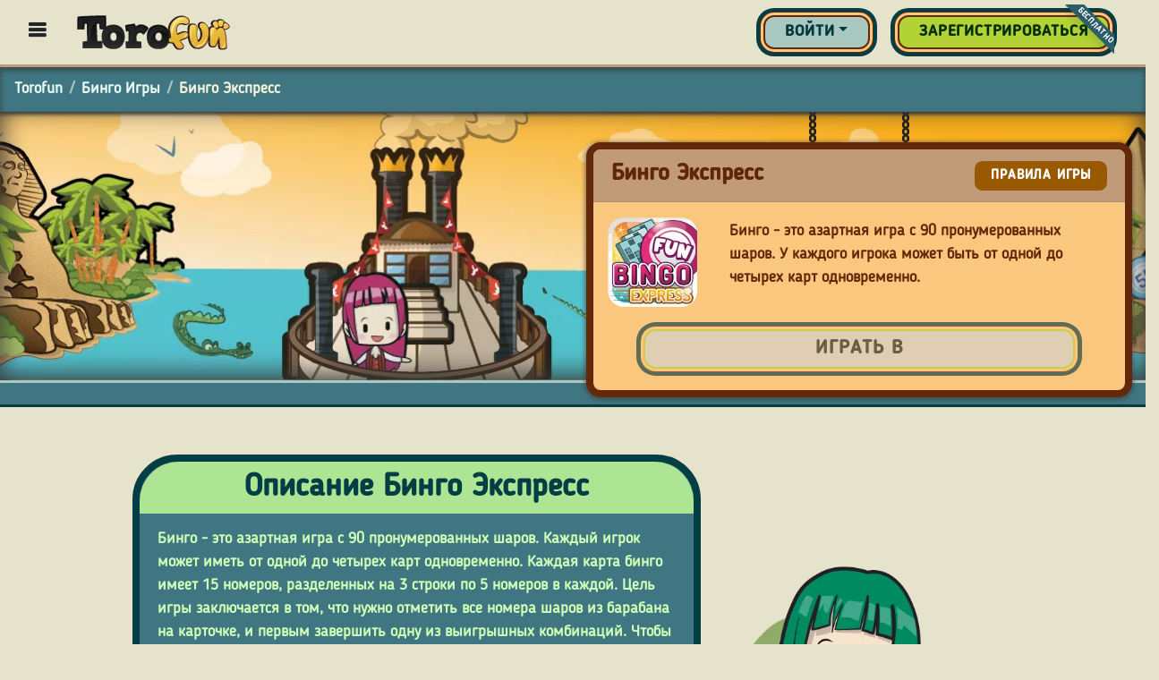

--- FILE ---
content_type: text/html
request_url: https://torofun.com/ru/%D0%B1%D0%B8%D0%BD%D0%B3%D0%BE-%D1%8D%D0%BA%D1%81%D0%BF%D1%80%D0%B5%D1%81%D1%81/
body_size: 16277
content:
<!DOCTYPE html><html lang="ru" xml:lang="ru" xmlns="http://www.w3.org/1999/xhtml"><head><title>Играть в Бинго Экспресс Онлайн - Бесплатно и без скачивания</title><meta charset="utf-8"/><meta http-equiv="X-UA-Compatible" content="IE=edge"/><meta name="viewport" content="width=device-width, initial-scale=1.0, minimum-scale=1.0"/><meta http-equiv="content-type" content="text/html"/><meta http-equiv="X-UA-Compatible" content="IE=edge"/><meta name="description" content="Играйте в Бинго Экспресс онлайн бесплатно в браузере, быстро и с друзьями. Будьте первым, кто заполнит карточку."/><meta name="keywords" content="Бинго Экспресс "/><meta name="msapplication-TileColor" content="#ffffff"/><meta name="msapplication-TileImage" content="https://cdn1.torofun.com/img/favicon/ms-icon-144x144.png"/><meta name="theme-color" content="#ffffff"/><meta name="twitter:title" content="Играть в Бинго Экспресс Онлайн - Бесплатно и без скачивания"/><meta name="twitter:card" content="summary"/><meta name="twitter:site" content="https://torofun.com/ru/бинго-экспресс/"/><meta name="twitter:description" content="Играйте в Бинго Экспресс онлайн бесплатно в браузере, быстро и с друзьями. Будьте первым, кто заполнит карточку."/><meta property="og:type" content="website"/><meta property="og:url" content="https://torofun.com/ru/бинго-экспресс/"/><meta property="og:site_name" content="Torofun"/><meta property="og:title" content="Играть в Бинго Экспресс Онлайн - Бесплатно и без скачивания"/><meta property="og:description" content="Играйте в Бинго Экспресс онлайн бесплатно в браузере, быстро и с друзьями. Будьте первым, кто заполнит карточку."/><meta property="og:image" content="https://cdn2.torofun.com/img/ogimage/games/bingo-express.png"/><link rel="shortcut icon" href="//cdn3.torofun.com/img/favicon.ico"/><link rel="apple-touch-icon" sizes="57x57" href="https://cdn4.torofun.com/img/favicon/apple-icon-57x57.png"/><link rel="apple-touch-icon" sizes="60x60" href="https://cdn5.torofun.com/img/favicon/apple-icon-60x60.png"/><link rel="apple-touch-icon" sizes="72x72" href="https://cdn6.torofun.com/img/favicon/apple-icon-72x72.png"/><link rel="apple-touch-icon" sizes="76x76" href="https://cdn7.torofun.com/img/favicon/apple-icon-76x76.png"/><link rel="apple-touch-icon" sizes="114x114" href="https://cdn8.torofun.com/img/favicon/apple-icon-114x114.png"/><link rel="apple-touch-icon" sizes="120x120" href="https://cdn1.torofun.com/img/favicon/apple-icon-120x120.png"/><link rel="apple-touch-icon" sizes="144x144" href="https://cdn2.torofun.com/img/favicon/apple-icon-144x144.png"/><link rel="apple-touch-icon" sizes="152x152" href="https://cdn3.torofun.com/img/favicon/apple-icon-152x152.png"/><link rel="apple-touch-icon" sizes="180x180" href="https://cdn4.torofun.com/img/favicon/apple-icon-180x180.png"/><link rel="icon" type="image/png" sizes="192x192" href="https://cdn5.torofun.com/img/favicon/android-icon-192x192.png"/><link rel="icon" type="image/png" sizes="32x32" href="https://cdn6.torofun.com/img/favicon/favicon-32x32.png"/><link rel="icon" type="image/png" sizes="96x96" href="https://cdn7.torofun.com/img/favicon/favicon-96x96.png"/><link rel="icon" type="image/png" sizes="16x16" href="https://cdn8.torofun.com/img/favicon/favicon-16x16.png"/><link rel="manifest" href="https://torofun.com/ru/manifest.json"/><link rel="preconnect dns-prefetch" href="https://www.googletagmanager.com"/><link rel="preconnect dns-prefetch" href="https://fonts.googleapis.com"/><link rel="preconnect dns-prefetch" href="https://cdn.jsdelivr.net/"/><link rel="preconnect dns-prefetch" href="https://cdn1.torofun.com/"/><link rel="preconnect dns-prefetch" href="https://cdn2.torofun.com/"/><link rel="preconnect dns-prefetch" href="https://cdn3.torofun.com/"/><link rel="preconnect dns-prefetch" href="https://cdn4.torofun.com/"/><link rel="preconnect dns-prefetch" href="https://cdn5.torofun.com/"/><link rel="preconnect dns-prefetch" href="https://cdn6.torofun.com/"/><link rel="preconnect dns-prefetch" href="https://cdn7.torofun.com/"/><link rel="preconnect dns-prefetch" href="https://cdn8.torofun.com/"/><link rel="stylesheet" href="https://fonts.googleapis.com/css?family=Dosis:300,400,500,600,700,800&display=swap"/><link rel="stylesheet" href="https://cdn1.torofun.com/fonts/icons-style.css"/><link rel="canonical" href="https://torofun.com/ru/бинго-экспресс/"/><link rel="alternate" hreflang="x-default" href="https://torofun.com/en/bingo-express/"/><link rel="alternate" hreflang="es" href="https://torofun.com/es/bingo-express/"/><link rel="alternate" hreflang="en" href="https://torofun.com/en/bingo-express/"/><link rel="alternate" hreflang="de" href="https://torofun.com/de/bingo-express/"/><link rel="alternate" hreflang="fr" href="https://torofun.com/fr/bingo-express/"/><link rel="alternate" hreflang="pl" href="https://torofun.com/pl/bingo-express/"/><link rel="alternate" hreflang="pt" href="https://torofun.com/pt/bingo-express/"/><link rel="alternate" hreflang="it" href="https://torofun.com/it/bingo-express/"/><link rel="alternate" hreflang="tr" href="https://torofun.com/tr/ekspres-bingo/"/><link rel="alternate" hreflang="el" href="https://torofun.com/el/bingo-express/"/><link rel="alternate" hreflang="ru" href="https://torofun.com/ru/бинго-экспресс/"/><link rel="alternate" hreflang="tl" href="https://torofun.com/tl/bingo-express/"/><link rel="alternate" hreflang="bn" href="https://torofun.com/bn/বিঙ্গো-এক্সপ্রেস/"/><script>(function (w, d, s, l, i) {
    w[l] = w[l] || [];
    w[l].push({ "gtm.start": new Date().getTime(), event: "gtm.js" });
    var f = d.getElementsByTagName(s)[0],
      j = d.createElement(s),
      dl = l != "dataLayer" ? "&l=" + l : "";
    j.async = true;
    j.src = "https://www.googletagmanager.com/gtm.js?id=" + i + dl;
    f.parentNode.insertBefore(j, f);
  })(window, document, "script", "dataLayer", "GTM-KMCK45Q");</script><link rel="stylesheet" href="https://torofun.com/ru/бинго-экспресс/index.css?v=1743696027"><script src="https://cdn.jsdelivr.net/npm/jquery@3.6.3/dist/jquery.min.js"></script><script src="https://cdn.jsdelivr.net/npm/popper.js@1.16.1/dist/umd/popper.min.js" integrity="sha384-9/reFTGAW83EW2RDu2S0VKaIzap3H66lZH81PoYlFhbGU+6BZp6G7niu735Sk7lN" crossorigin="anonymous"></script><script src="https://cdn.jsdelivr.net/npm/bootstrap@4.6.2/dist/js/bootstrap.min.js" integrity="sha384-+sLIOodYLS7CIrQpBjl+C7nPvqq+FbNUBDunl/OZv93DB7Ln/533i8e/mZXLi/P+" crossorigin="anonymous"></script><script async src="https://cdn2.torofun.com/js/lazysizes.min.js"></script><script defer src="https://torofun.com/unilogin/api_oauth/readygg.js"></script><script defer src="https://telegram.org/js/telegram-widget.js?22"></script><script src="https://cdn.jsdelivr.net/npm/moment@2.30.1/moment.min.js"></script><link rel="preload" as="image" href="https://cdn3.torofun.com/img/backgrounds/mountains-new.png"><link rel="preload" as="image" href="https://cdn4.torofun.com/img/splash/bingo-express/splash_1920.png" imagesrcset="https://cdn2.torofun.com/img/splash/bingo-express/splash_576.png 576w, 
             https://cdn3.torofun.com/img/splash/bingo-express/splash_768.png 768w, 
             https://cdn4.torofun.com/img/splash/bingo-express/splash_992.png 992w,
             https://cdn5.torofun.com/img/splash/bingo-express/splash_1200.png 1200w,
             https://cdn6.torofun.com/img/splash/bingo-express/splash_1400.png 1400w,
             https://cdn4.torofun.com/img/splash/bingo-express/splash_1920.png 1920w"><script defer src="https://torofun.com/ru/бинго-экспресс/index-head-defer.js?v=1743696027"></script><script src="https://torofun.com/ru/бинго-экспресс/index-head.js?v=1743696027"></script></head><body><noscript><iframe src="https://www.googletagmanager.com/ns.html?id=GTM-KMCK45Q" height="0" width="0" style="display:none;visibility:hidden"></iframe></noscript><header><div class="fixed-top w-100"><div id="flash-offer" class="flash-offer flash-offer-height d-flex align-items-center justify-content-center w-100 bg-brown hidden"><div class="h6 text-white text-center text-shadow uppercase py-1 my-0 animated pulse"><a id="linkOffer" href="//torofun.com/ru/mагазин"><span class="icon-star icon-xs px-1 text-teal"></span><span id="flashOfferText" class=" h6 text-white text-center text-shadow uppercase py-1 my-0"></span><span class="icon-star icon-xs px-1 text-teal"></span></a></div></div><nav id="upperMenu" class="d-flex flex-row flex-nowrap justify-content-start align-items-center navbar-light nav-height bg-light border-bottom border-brown border-big py-0 px-3"><div id="categoriesBtn" class="openMenuBtn px-3" style="cursor: pointer;"><span class="icon-bars h5"></span></div><a class="navbar-brand px-3" aria-label="Home" href="//torofun.com/ru/"><img id="logoToro" src="[data-uri]" alt="Torofun" width="1" height="1"></a><div class="navbar d-flex justify-content-end h-100" id="navbarSupportedContent"><ul class="navbar-nav d-flex flex-row align-items-center h-100"><li class="nav-item dropdown" id="login_bars" style="display: none;"><a class="dropdown-toggle btn btn-secondary " data-toggle="dropdown" href="#" role="button" aria-haspopup="true" aria-expanded="false"><span class="text-login-btn">Войти</span><img src="https://cdn6.torofun.com/img/icons-menu/login.png" class="icon-login" alt="Авторизоваться" width="50" height="50"></a><div class="dropdown-menu dropdown-menu-right position-absolute bg-light border-brown border-2px"><form class="loginFormBar px-4 py-3"><div class="form-group mb-4"><label for="staticEmail2" class="sr-only">Имя пользователя</label><input type="text" class="form-control form-control-sm" id="login-user-bar" placeholder="Имя пользователя" autocomplete="username"></div><div class="form-group mb-4"><label for="inputPassword2" class="sr-only">Пароль</label><input type="password" class="form-control form-control-sm" id="login-pass-bar" placeholder="Пароль" autocomplete="current-password"><div class="invalid-tooltip position-relative mt-3">Неправильное имя пользователя / пароль</div></div><div class="d-flex"><button type="submit" class="btn btn-sm btn-primary btn-block btn btn-sm btn-primary btn-block d-flex flex-row align-items-center justify-content-center"><span class="pr-2">Авторизоваться</span><img src="https://cdn7.torofun.com/img/icons-menu/login-icon.png" alt="Авторизоваться"></button></div></form><div class="dropdown-divider"></div><div class="px-4 pb-3"><div class="text-dark-brown text-center mb-3"><span class="text-capitalize pr-1">или</span><span class="text-lowercase">войдите с:</span></div><div class="d-flex mb-3"><button type="button" class="btn btn-facebook btn-block"><span class="icon-facebook"></span><span class="ml-4">Facebook</span></button></div><div class="d-flex mb-3"><button type="button" class="btn btn-google btn-block"><span class="icon-google"></span><span class="ml-4">Google</span></button></div><div class="d-flex mb-3"><button type="button" class="btn btn-telegram btn-block"><span class="icon-Logo-telegram p-2"></span><span class="ml-4">Telegram</span></button></div><div class="btn-mobile-container d-none"><div class="d-flex"><button type="button" class="btn btn-mobile btn-block"><span class="icon-mobile p-2"></span><span class="ml-4">Mobile</span></button></div></div></div><div class="d-sm-none d-flex dropdown-item justify-content-center border-top border-brown"><a rel='nofollow' href="//torofun.com/ru/регистр" class="d-flex" title="Зарегистрироваться"><div class="btn btn-link d-flex row align-items-center m-0"><p class="m-0 text-uppercase text-dark-brown text-center">Зарегистрироваться</p></div></a></div></div></li><li class="not_login_menu nav-item ml-3" id="register_upper_menu" style="display:none;"><a rel='nofollow' href="//torofun.com/ru/регистр" class="d-sm-flex d-none" title="Зарегистрироваться"><div class="btn btn-primary d-md-flex d-none row align-items-center m-0"><p class="m-0 text-uppercase">Зарегистрироваться</p><div class="ribbon ribbon-top-right"><span>Бесплатно</span></div></div><div class="register-icon d-md-none d-sm-flex d-none" alt="Зарегистрироваться"></div></a></li><li class="logged_menu btn btn-sm btn-light-teal nav-item position-relative px-2 mx-2" id="notifications" style="display: none;"><span class="menu-upper-btn h-100 mb-0 mr-1"><svg class="notification animated" xmlns="http://www.w3.org/2000/svg" viewBox="0 0 448 512"><path d="M224 0c-17.7 0-32 14.3-32 32V51.2C119 66 64 130.6 64 208v18.8c0 47-17.3 92.4-48.5 127.6l-7.4 8.3c-8.4 9.4-10.4 22.9-5.3 34.4S19.4 416 32 416H416c12.6 0 24-7.4 29.2-18.9s3.1-25-5.3-34.4l-7.4-8.3C401.3 319.2 384 273.9 384 226.8V208c0-77.4-55-142-128-156.8V32c0-17.7-14.3-32-32-32zm45.3 493.3c12-12 18.7-28.3 18.7-45.3H224 160c0 17 6.7 33.3 18.7 45.3s28.3 18.7 45.3 18.7s33.3-6.7 45.3-18.7z"/></svg></span><span>Уведомления</span><span class="badge badge-pill bg-dark-brown text-white position-absolute animated" style="display: none;">0</span></li><li class="logged_menu btn btn-sm btn-light-teal nav-item position-relative px-2 mx-3" id="friends" style="display: none;"><span class="menu-upper-btn h-100 mb-0 mr-1"><svg class="friends animated" viewBox="0 0 1280 1024" version="1.1" xmlns="http://www.w3.org/2000/svg"><path d="M384 512c123.8 0 224-100.2 224-224S507.8 64 384 64 160 164.2 160 288s100.2 224 224 224z m153.6 64h-16.6c-41.6 20-87.8 32-137 32s-95.2-12-137-32h-16.6C103.2 576 0 679.2 0 806.4V864c0 53 43 96 96 96h576c53 0 96-43 96-96v-57.6c0-127.2-103.2-230.4-230.4-230.4zM960 512c106 0 192-86 192-192s-86-192-192-192-192 86-192 192 86 192 192 192z m96 64h-7.6c-27.8 9.6-57.2 16-88.4 16s-60.6-6.4-88.4-16H864c-40.8 0-78.4 11.8-111.4 30.8 48.8 52.6 79.4 122.4 79.4 199.6v76.8c0 4.4-1 8.6-1.2 12.8H1184c53 0 96-43 96-96 0-123.8-100.2-224-224-224z"/></svg></span><span>Друзья</span><span class="badge badge-pill bg-dark-brown text-white position-absolute animated" style="display: none;">0</span></li><li class="logged_menu btn btn-sm btn-light-teal nav-item px-2 mx-2" id="mygames" style="display: none;"><a class="d-flex align-items-center" rel='nofollow' href="//torofun.com/ru/мой-аккаунт" title="Мой аккаунт"><span class="menu-upper-btn h-100 text-white mb-0 mr-1"><svg class="mygames animated" viewBox="0 0 512 512" xmlns="http://www.w3.org/2000/svg"><path d="M467.51,248.83c-18.4-83.18-45.69-136.24-89.43-149.17A91.5,91.5,0,0,0,352,96c-26.89,0-48.11,16-96,16s-69.15-16-96-16a99.09,99.09,0,0,0-27.2,3.66C89,112.59,61.94,165.7,43.33,248.83c-19,84.91-15.56,152,21.58,164.88,26,9,49.25-9.61,71.27-37,25-31.2,55.79-40.8,119.82-40.8s93.62,9.6,118.66,40.8c22,27.41,46.11,45.79,71.42,37.16C487.1,399.86,486.52,334.74,467.51,248.83Z"/><circle cx="292" cy="224" r="20"/><path d="M336,288a20,20,0,1,1,20-19.95A20,20,0,0,1,336,288Z"/><circle cx="336" cy="180" r="20"/><circle cx="380" cy="224" r="20"/><line x1="160" y1="176" x2="160" y2="272" style="fill: none; stroke-linecap: round; stroke-linejoin: round; stroke-width: 32px"/><line x1="208" y1="224" x2="112" y2="224" style="fill: none; stroke-linecap: round; stroke-linejoin: round; stroke-width: 32px"/></svg></span><span class="text-nowrap">Мои Игры</span></a></li><li class="logged_menu btn btn-sm btn-light-brown nav-item justify-content-end text-dark-brown mx-3 mb-0" id="torocoins" style="display: none;"><a rel='nofollow' class="d-flex justify-content-end align-content-center ml-3 mb-0" href="//torofun.com/ru/mагазин" title="Магазин"><span id="cWallet"></span><span class="d-flex align-self-center icon-torocoin text-dark-brown small px-1"></span><span class="icon-plus more-coins-btn align-self-end h-100 text-white border-left border-brown px-2 py-1 mb-0"></span></a></li><li class="logged_menu btn btn-sm btn-teal nav-item justify-content-center align-content-center text-light mx-lg-2 mx-3 mb-0" id="nick_on_bar" style="display: none;"><a rel='nofollow' href="//torofun.com/ru/мой-аккаунт" title="Мой аккаунт"><span id="nick_on_bar_inner"></span><img src="https://cdn8.torofun.com/img/icons-menu/account-icon.png" class="account-btn align-self-end border-left border-brown px-2 ml-2 mb-0" alt="Мой аккаунт"></a></li><li class="logged_menu nav-item ml-2 mt-lg-3" style="display: none;" id="nav-item-avatar"><a rel='nofollow' class="nav-link" href="//torofun.com/ru/аватар" id="login" title="Аватар"><img id="avataronmenu" src="https://cdn1.torofun.com/img/icons-menu/unknown-avatar.png" alt="Аватар"></a></li><li class="nav-item position-relative logged_menu" style="display: none;"><div id="container-avatar"></div></li><li class="nav-item logged_menu ml-4" id="logout_bar" style="display: none;"><a href="#" class="logged_menu pl-0" title="Выйти"><div class=" d-flex row align-items-center"><div class="logout-overlay position-absolute"></div><img src="https://cdn2.torofun.com/img/icons-menu/logout.png" alt="Выйти" width="45" height="45"></div></a></li></ul></div></nav></div><div id="sidenav-bar-container"><ul id="sidenav-bar" tabindex="0" class="sidenav nav accordion d-flex flex-column flex-nowrap position-fixed bg-beige sidenav_scroll"><li class="nav-item"><div class="d-flex row align-items-center m-0 py-2 pl-4 pr-3" id="bingo_menu"><a class="d-flex row align-items-center col-12 pr-0" href="//torofun.com/ru/бинго-игры/" title="Бинго Игры"><img id="nav_bingo-games" alt="Бинго Игры" width="50" height="50"><p class="game-sort-name pl-3 text-uppercase mb-0">Бинго Игры</p></a></div></li><li class="nav-item"><div class="d-flex row align-items-center m-0 py-2 pl-4 pr-3" id="casino_menu"><a class="d-flex row align-items-center col-12 pr-0" href="//torofun.com/ru/казино-игры/" title="Казино игры"><img id="nav_casino-games" alt="Казино игры" width="50" height="50"><p class="game-sort-name pl-3 text-uppercase mb-0">Казино игры</p></a></div></li><li class="nav-item"><div class="d-flex row align-items-center m-0 py-2 pl-4 pr-3" id="cartas_menu"><a class="d-flex row align-items-center col-12 pr-0" href="//torofun.com/ru/карточные-игры/" title="Карточные игры"><img id="nav_cards-games" alt="Карточные игры" width="50" height="50"><p class="game-sort-name pl-3 text-uppercase mb-0">Карточные игры</p></a></div></li><li class="nav-item"><div class="d-flex row align-items-center m-0 py-2 pl-4 pr-3" id="lottery_menu"><a class="d-flex row align-items-center col-12 pr-0" href="//torofun.com/ru/лотерея-игры/" title="Лотереи"><img id="nav_lottery-games" alt="Лотереи" width="50" height="50"><p class="game-sort-name pl-3 text-uppercase mb-0">Лотереи</p></a></div></li><li class="nav-item"><div class="d-flex row align-items-center m-0 py-2 pl-4 pr-3" id="board_menu"><a class="d-flex row align-items-center col-12 pr-0" href="//torofun.com/ru/настольные-игры/" title="Настольные игры"><img id="nav_board-games" alt="Настольные игры" width="50" height="50"><p class="game-sort-name pl-3 text-uppercase mb-0">Настольные игры</p></a></div></li><li class="nav-item"><div class="d-flex row align-items-center m-0 py-2 pl-4 pr-3" id="other_menu"><a class="d-flex row align-items-center col-12 pr-0" href="//torofun.com/ru/другие-игры/" title="Другие игры"><img id="nav_others-games" alt="Другие игры" width="50" height="50"><p class="game-sort-name pl-3 text-uppercase mb-0">Другие игры</p></a></div></li><li class="nav-item"><div class="d-flex row align-items-center m-0 py-2 pl-4 pr-3" id="poker_menu"><a class="d-flex row align-items-center col-12 pr-0" href="//torofun.com/ru/покерные-игры/" title="Покерные игры"><img id="nav_poker-games" alt="Покерные игры" width="50" height="50"><p class="game-sort-name pl-3 text-uppercase mb-0">Покерные игры</p></a></div></li><li class="nav-item"><div class="d-flex row align-items-center m-0 py-2 pl-4 pr-3" id="slots_menu"><a class="d-flex row align-items-center col-12 pr-0" href="//torofun.com/ru/игровые-автоматы-игры/" title="Игровые автоматы"><img id="nav_slot-games" alt="Игровые автоматы" width="50" height="50"><p class="game-sort-name pl-3 text-uppercase mb-0">Игровые автоматы</p></a></div></li><li class="nav-item"><div class="d-flex row justify-content-end m-0 px-4 bg-orange"><p class="m-0 text-dark-brown">Зона пользователей</p></div></li><li class="nav-item not_login_menu"><a rel='nofollow' href="//torofun.com/ru/регистр" class="pl-0"><div class="d-flex row align-items-center m-0 py-2 pl-4 pr-3"><img id="nav_register" alt="Зарегистрироваться" width="57" height="50"><p class="pl-3 m-0 text-uppercase">Зарегистрироваться</p></div></a></li><li class="nav-item not_login_menu"><a rel='nofollow' href="//torofun.com/ru/авторизоваться" class="pl-0"><div class="d-flex row align-items-center m-0 py-2 pl-4 pr-3"><img id="nav_login" alt="Авторизоваться" width="50" height="50"><p class="pl-3 m-0 text-uppercase">Авторизоваться</p></div></a></li><li class="nav-item logged_menu" style="display:none;"><a rel='nofollow' href="//torofun.com/ru/мой-аккаунт"><div class="d-flex row align-items-center m-0 py-2 pl-4 pr-3"><img id="nav_my-account" alt="Мой аккаунт" width="50" height="50"><p class="pl-3 m-0 text-uppercase">Мой аккаунт</p></div></a></li><li class="nav-item logged_menu" style="display:none;"><a rel='nofollow' href="//torofun.com/ru/аватар"><div class="d-flex row align-items-center m-0 py-2 pl-4 pr-3"><img id="nav_avatar" alt="Аватар" width="50" height="50"><p class="pl-3 m-0 text-uppercase">Аватар</p></div></a></li><li class="nav-item"><a rel='nofollow' href="//torofun.com/ru/mагазин" class="pl-0"><div class="d-flex row align-items-center m-0 py-2 pl-4 pr-3"><img id="nav_shop" alt="Магазин" width="50" height="50"><p class="pl-3 m-0 text-uppercase">Магазин</p></div></a></li><li class="nav-item"><a rel='nofollow' href="//torofun.com/ru/рейтинг" class="pl-0"><div class="d-flex row align-items-center m-0 py-2 pl-4 pr-3"><img id="nav_ranking" alt="Рейтинг" width="50" height="50"><p class="pl-3 m-0 text-uppercase">Рейтинг</p></div></a></li><li class="nav-item logged_menu" style="display:none;"><a href="//torofun.com/ru/" class="logged_menu pl-0" id="logout_bar_side"><div class="d-flex row align-items-center m-0 py-2 pl-4 pr-3"><img id="nav_logout" alt="Выйти" width="50" height="50"><p class="pl-3 m-0 text-uppercase">Выйти</p></div></a></li><li class="nav-item "><div id="language_menu" class="d-flex row align-items-center justify-content-between m-0 py-2 pl-4 pr-3" role="button" data-toggle="collapse" data-target="#language_list" aria-label="Показать языки" aria-expanded="false" aria-controls="language_list"><div class="d-flex row align-items-center col-11 pr-0"><img src="https://cdn3.torofun.com/img/banderas/79.png" id="nav_change-language" class="game-logo" alt="Изменить язык" width="50" height="50"><p class="game-sort-name pl-3 text-uppercase mb-0">Изменить язык</p></div><div class="col-1"><span class="down-on-click icon-chevron-right"></span></div></div><ul id="language_list" class="collapse list-group" aria-labelledby="language_menu" data-parent="#sidenav-bar"><li class="nav-item py-1 px-4"><a class="dropdown-item d-flex flex-row pl-1 pr-0" href="https://torofun.com/en/bingo-express/" id="en_flag" lang="en"><img src="https://cdn4.torofun.com/img/banderas/1b.png" id="nav_lang-en" class="language" alt="English"><p class="pl-3 m-0 text-capitalize">English</p></a></li><li class="nav-item py-1 px-4"><a class="dropdown-item d-flex flex-row pl-1 pr-0" href="https://torofun.com/es/bingo-express/" id="es_flag" lang="es"><img src="https://cdn5.torofun.com/img/banderas/34.png" id="nav_lang-es" class="language" alt="Español"><p class="pl-3 m-0 text-capitalize">Español</p></a></li><li class="nav-item py-1 px-4"><a class="dropdown-item d-flex flex-row pl-1 pr-0" href="https://torofun.com/fr/bingo-express/" id="fr_flag" lang="fr"><img src="https://cdn6.torofun.com/img/banderas/33.png" id="nav_lang-fr" class="language" alt="Français"><p class="pl-3 m-0 text-capitalize">Français</p></a></li><li class="nav-item py-1 px-4"><a class="dropdown-item d-flex flex-row pl-1 pr-0" href="https://torofun.com/it/bingo-express/" id="it_flag" lang="it"><img src="https://cdn7.torofun.com/img/banderas/39.png" id="nav_lang-it" class="language" alt="Italiano"><p class="pl-3 m-0 text-capitalize">Italiano</p></a></li><li class="nav-item py-1 px-4"><a class="dropdown-item d-flex flex-row pl-1 pr-0" href="https://torofun.com/de/bingo-express/" id="de_flag" lang="de"><img src="https://cdn8.torofun.com/img/banderas/49.png" id="nav_lang-de" class="language" alt="Deutsch"><p class="pl-3 m-0 text-capitalize">Deutsch</p></a></li><li class="nav-item py-1 px-4"><a class="dropdown-item d-flex flex-row pl-1 pr-0" href="https://torofun.com/pl/bingo-express/" id="pl_flag" lang="pl"><img src="https://cdn1.torofun.com/img/banderas/48.png" id="nav_lang-pl" class="language" alt="Polski"><p class="pl-3 m-0 text-capitalize">Polski</p></a></li><li class="nav-item py-1 px-4"><a class="dropdown-item d-flex flex-row pl-1 pr-0" href="https://torofun.com/tr/ekspres-bingo/" id="tr_flag" lang="tr"><img src="https://cdn2.torofun.com/img/banderas/90.png" id="nav_lang-tr" class="language" alt="Türkçe"><p class="pl-3 m-0 text-capitalize">Türkçe</p></a></li><li class="nav-item py-1 px-4"><a class="dropdown-item d-flex flex-row pl-1 pr-0" href="https://torofun.com/ru/бинго-экспресс/" id="ru_flag" lang="ru"><img src="https://cdn3.torofun.com/img/banderas/79.png" id="nav_lang-ru" class="language" alt="Русский"><p class="pl-3 m-0 text-capitalize">Русский</p></a></li><li class="nav-item py-1 px-4"><a class="dropdown-item d-flex flex-row pl-1 pr-0" href="https://torofun.com/el/bingo-express/" id="el_flag" lang="el"><img src="https://cdn3.torofun.com/img/banderas/30.png" id="nav_lang-el" class="language" alt="Ελληνικά"><p class="pl-3 m-0 text-capitalize">Ελληνικά</p></a></li><li class="nav-item py-1 px-4"><a class="dropdown-item d-flex flex-row pl-1 pr-0" href="https://torofun.com/pt/bingo-express/" id="pt_flag" lang="pt"><img src="https://cdn4.torofun.com/img/banderas/351.png" id="nav_lang-pt" class="language" alt="Português"><p class="pl-3 m-0 text-capitalize">Português</p></a></li><li class="nav-item py-1 px-4"><a class="dropdown-item d-flex flex-row pl-1 pr-0" href="https://torofun.com/tl/bingo-express/" id="tl_flag" lang="tl"><img src="https://cdn5.torofun.com/img/banderas/63.png" id="nav_lang-tl" class="language" alt="Tagalog"><p class="pl-3 m-0 text-capitalize">Tagalog</p></a></li><li class="nav-item py-1 px-4"><a class="dropdown-item d-flex flex-row pl-1 pr-0" href="https://torofun.com/bn/বিঙ্গো-এক্সপ্রেস/" id="bn_flag" lang="bn"><img src="https://cdn6.torofun.com/img/banderas/880.png" id="nav_lang-bn" class="language" alt="বাংলা"><p class="pl-3 m-0 text-capitalize">বাংলা</p></a></li></ul></li></ul><div class="ps__rail-x"><div class="ps__thumb-x" tabindex="0"></div></div><div class="ps__rail-y"><div class="ps__thumb-y" tabindex="0"></div></div></div></header><main class="menu-margin"><div class="position-relative logged_menu" aria-live="polite" aria-atomic="true" style="display: none;"><div id="toastContainer" class="toast-container"></div></div><nav aria-label="breadcrumb" class="breadcrumb-nav"><ol class="breadcrumb mb-0"><li class="breadcrumb-item"><a aria-label="Home" href="//torofun.com/ru/">Torofun</a></li><li class="breadcrumb-item"><a href="//torofun.com/ru/бинго-игры/">Бинго Игры</a></li><li class="breadcrumb-item active" aria-current="page">Бинго Экспресс</li></ol></nav><script type="application/ld+json">
{
 "@context": "https://schema.org",
 "@type": "BreadcrumbList",
 "itemListElement":
 [
  {
   "@type": "ListItem",
   "position": 1,
   "item":
   {
    "@id": "https://torofun.com/ru/",
    "name": "Torofun"
    }
  },
  {
   "@type": "ListItem",
  "position": 2,
  "item":
   {
     "@id": "https://torofun.com/ru/бинго-игры/",
     "name": "Бинго Игры"
   }
  }
 ]
}</script><section id="gameSection" class="mod_gameplayer"><div id="full-screen-container" class="full-screen-container d-none"><iframe id="game-iframe" class="game-iframe" width="100%" height="0px" align="center" frameborder="0" allowTransparency="true" src=""></iframe></div><div id="fullscreen-message" class="d-none"><button class="btn btn-light" onclick="enterFullscreen()"><span class="icon-enlarge"></span></button></div><div class="bg-image-splash position-absolute w-100"></div><div class="bg-teal undercarousel position-absolute w-100"></div><div id="mainContainer" class="row container-body pt-0"><div class="container-xxl d-flex align-items-center justify-content-center" id="gameScene"><div class="offset-xxl-7 col-xxl-5 offset-xl-6 col-xl-6 offset-lg-5 col-lg-7 offset-md-4 col-md-8"><div class="d-md-flex d-none justify-content-center no-gutters"><div class="px-5 teaser lazyload" data-expand="-20"><img class="chain lazyload" data-src="https://cdn7.torofun.com/img/chain.png" alt="chain"></div><div class="px-5 teaser lazyload" data-expand="-20"><img class="chain lazyload" data-src="https://cdn7.torofun.com/img/chain.png" alt="chain"></div></div><div class="card d-flex flex-column brownstyle" id="play-row-div"><div class="card-header d-flex flex-row justify-content-between align-items-baseline"><div><h1 class="h4 mb-0">Бинго Экспресс</h1></div><div class=""><a href="https://torofun.com/ru/бинго-экспресс/правила" class="manual-link card-link btn btn-sm btn-ocre">Правила Игры</a></div></div><div class="d-flex flex-sm-row flex-column"><div class="d-sm-flex d-none align-items-center justify-content-center p-3 teaser lazyload" data-expand="-20"><img class="lazyload" data-src="https://cdn8.torofun.com/storage/41/icon-BingoExpress.png" alt="Бинго Экспресс" width="100" height="100"></div><div class="card-body d-flex flex-column justify-content-between"><div><p class="" id="game_description">Бинго - это азартная игра с 90 пронумерованных шаров. У каждого игрока может быть от одной до четырех карт одновременно.</p></div></div></div><div class="d-flex mx-5 mb-3"><button id="game-play-scene" class="btn btn-primary btn-lg btn-block">ИГРАТЬ В</button></div></div></div></div></div></section><section id="extraSection" class="mod_gameplayer"><div class="container-fluid description-container themeBgImg"><div id="extraContainer" class="pt-3"><div class="container-xxl py-5 "><div class="d-flex flex-md-row flex-column align-items-center"><div class="offset-xl-1 col-xl-7 col-lg-10 col-md-9 col-12 px-sm-3 px-0"><div><div class="category-description arrow-box-rect-right-bottom tealstyle"><h2 class="arrowbox-header d-flex justify-content-center bg-light-green text-dark-teal text-center py-2">Описание Бинго Экспресс</h2><p class="" id="long_description">Бинго - это азартная игра с 90 пронумерованных шаров. Каждый игрок может иметь от одной до четырех карт одновременно. Каждая карта бинго имеет 15 номеров, разделенных на 3 строки по 5 номеров в каждой. Цель игры заключается в том, что нужно отметить все номера шаров из барабана на карточке, и первым завершить одну из выигрышных комбинаций.

Чтобы начать играть, вам понадобится хотя бы одна карта. У вас может быть до 4 карт одновременно. Чтобы купить карту, вам просто нужно нажать на пустую позицию, где вы хотите ее разместить.

Как только игра начнется, пронумерованные шары будут последовательно выпадать из барабана. Если номер какого-либо из выпавших шаров окажется на любой из ваших карт, он будет отмечен автоматически.

Карты будут раскрашены в соответствии с отсутствующими нужными номерами, необходимыми, чтобы получить выигрышную игру. Зеленый означает, что  отсутствуют 3 номера, желтый - 2 номера, а красный - только один. Удачи!</p></div></div></div><div class="col-xl-2 col-lg-2 col-md-3 col-12 d-flex justify-content-center teaser lazyload" data-expand="-20"><img data-src="//cdn1.torofun.com/img/avatars/game/bingo-express/avatar.png" alt="бинго-экспресс Avatar" class="character-game-home img-fluid themeImg lazyload" width="100%" height="100%"></div></div></div><div id="app-div" class="col-12 col-sm-12 col-md-12 my-5 d-none"><label class="letterStyle-3 text-dark-brown h2 mb-3">APPS IPHONE, IPAD, ANDROID</label><div class="col-12 mb-2 p-4 teaser lazyload" data-expand="-20" style="height: 100px;"><span class="p-2" href="" id="iphone-app"><img class="store-img lazyload" data-src="https://cdn2.torofun.com/images/appstore.png" alt="App Store" width="50" height="50"></span><span class="p-2" href="" id="android-app"><img class="store-img lazyload" data-src="https://cdn3.torofun.com/images/gooleplay.png" alt="Google Play" width="50" height="50"></span></div></div></div></div></section><div class="modal fade not_logged_modal" tabindex="-1" role="dialog" aria-labelledby="not_logged_modal_title" aria-hidden="true"><div class="modal-dialog modal-lg modal-dialog-centered"><div class="modal-content tealstyle bg-img-modal-tealstyle"><div class="modal-header bg-light-green"><span class="modal-title h4" id="not_logged_modal_title">Вы не вошли в систему!</span><button type="button" class="tealstyle-close-btn" data-dismiss="modal" aria-label="Close"><span aria-hidden="true">&times;</span></button></div><div class="modal-body"><div class="d-flex flex-sm-row flex-column"><div class="arrow-box-rect-right-bottom brownstyle mt-lg-5"><span class="text-center px-sm-3 px-0">Привет!!</span><span class="text-center px-sm-3 px-0">Играть в качестве гостя - это здорово, но, зарегистрировавшись бесплатно, вы откроете для себя еще больше увлекательных игр и <a class="text-ocre" href="//torofun.com/ru/клуб-и-сообщество">крутых преимуществ</a>. Присоединяйтесь к нашему сообществу прямо сейчас и давайте повышать игровой уровень вместе!</span></div><img data-src="https://cdn4.torofun.com/img/avatars/avatar3.png" alt="Torofun avatar" class="d-sm-flex d-none themeImg modal-avatar-img lazyload blur-up"></div><div class="d-flex justify-content-sm-start justify-content-center mt-lg-2 mt-3"><span class="faq">Все еще не уверены? Перейдите на <a class="btn btn-light-green btn-sm mx-2" href="//torofun.com/ru/faq/">FAQ</a></span></div></div><div class="modal-footer justify-content-lg-end justify-content-center"><div class="mx-sm-2 mx-1"><button id="btnGuest" class="btn btn-secondary">Продолжить в качестве гостя</button></div><div class="mx-sm-2 mx-1"><a href="//torofun.com/ru/авторизоваться" class="btn btn-primary">Авторизоваться</a></div><div class="mx-sm-2 mx-1"><a href="//torofun.com/ru/регистр" class="btn btn-primary">Зарегистрироваться</a></div></div></div></div></div><div class="modal fade challenge_not_logged_modal" tabindex="-1" role="dialog" aria-labelledby="invitation_not_logged_modal_title" aria-hidden="true"><div class="modal-dialog modal-lg modal-dialog-centered"><div class="modal-content tealstyle bg-img-modal-tealstyle"><div class="modal-header bg-light-green"><span class="modal-title h4" id="invitation_not_logged_modal_title">Вы не вошли в систему!</span><button type="button" class="tealstyle-close-btn" data-dismiss="modal" aria-label="Close"><span aria-hidden="true">&times;</span></button></div><div class="modal-body"><div class="d-flex flex-lg-row flex-column"><div class="arrow-box-rect-right-bottom brownstyle"><span class="text-center px-3 h5">Привет!</span><span class="text-center px-3 h5">Это <span id="invitation-notlogged-username" class="text-ocre">Username</span> вызывает вас на захватывающую игру <span id="invitation-notlogged-gamename" class="text-ocre">Gamename</span> со <span id="invitation-notlogged-bet" class="text-ocre">330</span> <span class="icon-torocoin text-ocre small"></span>ставкой.<br><br></span><span class="text-center px-3">Но подождите! Вы еще не вошли в систему. <span class="font-weight-bolder">Зарегистрируйтесь или залогиньтесь, чтобы сыграть в этот эпический матч.</span> Гости могут вопользоваться только бесплатными ставками, поэтому сначала станьте членом клуба и откройте для себя все его преимущества! Давайте же играть!</span></div><img id="invitation-notlogged-avatar" data-src="https://cdn5.torofun.com/img/avatars/avatar1.png" alt="User avatar" class="d-sm-flex d-none modal-avatar-img lazyload blur-up"></div></div><div class="modal-footer justify-content-lg-end justify-content-center"><div class="mx-sm-2 mx-1"><button id="btnRefuse" class="btn btn-secondary">Продолжить в качестве гостя (отклонить)</button></div><div class="mx-sm-2 mx-1"><a href="//torofun.com/ru/авторизоваться" class="btn btn-primary">Авторизоваться</a></div><div class="mx-sm-2 mx-1"><a href="//torofun.com/ru/регистр" class="btn btn-primary">Зарегистрироваться</a></div></div></div></div></div><div class="modal fade invitation_modal" tabindex="-1" role="dialog" aria-labelledby="invitation_modal_title" aria-hidden="true"><div class="modal-dialog modal-lg modal-dialog-centered"><div class="modal-content brownstyle bg-img-modal-brownstyle"><div class="modal-header bg-brown"><span class="modal-title h4" id="invitation_modal_title">Новый вызов!</span><button type="button" class="brownstyle-close-btn" data-dismiss="modal" aria-label="Close"><span aria-hidden="true">&times;</span></button></div><div class="modal-body"><div class="d-flex flex-sm-row flex-column"><div class="arrow-box-rect-right-bottom tealstyle mt-lg-5"><span class="h5 text-light text-center px-3">Привет!!</span><span class="h5 text-light text-center px-3">Это <span id="invitation-logged-username" class="text-light-green">Username</span> вызывает вас на захватывающую игру <span id="invitation-logged-gamename" class="text-light-green">Gamename</span> со <span id="invitation-logged-bet" class="text-light-green">330</span> <span class="icon-torocoin text-light-green small"></span>ставкой.</span></span></div><img id="invitation-logged-avatar" data-src="https://cdn6.torofun.com/img/avatars/avatar2-happy.png" alt="User avatar" class="modal-avatar-img lazyload blur-up"></div></div><div class="modal-footer justify-content-lg-end justify-content-center"><div class="mx-2"><button id="btnRefuse" type="button" class="btn btn-secondary" data-dismiss="modal">отклонить</button></div><div class="mx-2"><button id="btnPlay" type="button" class="btn btn-primary">ИГРАТЬ В</button></div></div></div></div></div><section id="rankingSection" class="mod_gameplayer"><div class="ranking-title position-absolute align-items-center col-xl-6 col-lg-5 col-12 d-flex justify-content-lg-end justify-content-center pb-3"><label class="letterStyle-4 h2">Рейтинг</label></div><div class="bg-container-bottom lazyload blur-up py-3"><div class="container-xxl d-flex flex-lg-row-reverse align-items-lg-end flex-column px-0"><div class="ranking-container col-xl-6 col-lg-7 col-12 "><div class="d-flex"><img data-src="https://cdn7.torofun.com/img/ranking/top.png" alt="top" class="img-fluid img-top-features themeImg lazyload"></div><div class="d-flex flex-row px-md-3"><div class="d-flex"><img data-src="https://cdn8.torofun.com/img/ranking/side.png" class="side-column themeImg lazyload" alt="side"></div><div class="position-relative container-center-features"><div class="tabbable mt-lg-3"><ul class="nav nav-tabs" data-podium="2"><li class="nav-item upper-nav-item col-4 d-flex justify-content-center px-sm-0"><a id="month-tab" class="nav-link active upper-nav-link px-sm-3 py-2" href="#monthly-rank" data-rank="monthlyRank" data-toggle="tab" title="Ежемесячно" aria-controls="annual-rank" aria-selected="true"><h5 class="mb-0">Ежемесячно</h5></a></li><li class="nav-item upper-nav-item col-4 d-flex justify-content-center px-sm-0"><a id="year-tab" class="nav-link upper-nav-link px-sm-3 py-2" href="#annual-rank" data-rank="yearRank" data-toggle="tab" title="Годовой" aria-controls="annual-rank" aria-selected="false"><h5 class="mb-0">Годовой</h5></a></li><li class="nav-item upper-nav-item col-4 d-flex justify-content-center px-sm-0"><a id="general-tab" class="nav-link upper-nav-link px-sm-3 py-2" href="#general-rank" data-rank="generalRank" data-toggle="tab" title="Генеральный" aria-controls="general-rank" aria-selected="false"><h5 class="mb-0">Генеральный</h5></a></li></ul><div class="tab-content"><div class="tab-pane active" id="monthly-rank" role="tabpanel" aria-labelledby="monthly-tab"><div class="table-scroll table-responsive-sm bg-temple-light"><table class="table"><thead class="ranking-thead"><tr><th scope="col" class="py-0">Должность</th><th scope="col" class="py-0">Аватар</th><th scope="col" class="py-0">Имя</th><th scope="col" class="py-0">Точки</th><th scope="col" class="py-0 d-none d-sm-table-cell">Страна</th></tr></thead><tbody id="monthlyRank" class="bg-temple-light"></tbody></table></div></div><div class="tab-pane" id="annual-rank" role="tabpanel" aria-labelledby="year-tab"><div class="table-scroll table-responsive-sm bg-temple-light"><table class="table"><thead class="ranking-thead"><tr><th scope="col" class="py-0">Должность</th><th scope="col" class="py-0">Аватар</th><th scope="col" class="py-0">Имя</th><th scope="col" class="py-0">Точки</th><th scope="col" class="py-0 d-none d-sm-table-cell">Страна</th></tr></thead><tbody id="yearRank" class="bg-temple-light"></tbody></table></div></div><div class="tab-pane" id="general-rank" role="tabpanel" aria-labelledby="general-tab"><div class="table-scroll table-responsive-sm bg-temple-light"><table class="table"><thead class="ranking-thead"><tr><th scope="col" class="py-0">Должность</th><th scope="col" class="py-0">Аватар</th><th scope="col" class="py-0">Имя</th><th scope="col" class="py-0">Точки</th><th scope="col" class="py-0 d-none d-sm-table-cell">Страна</th></tr></thead><tbody id="generalRank" class="bg-temple-light"></tbody></table></div></div></div></div></div><div class="d-flex last-column"><img data-src="https://cdn8.torofun.com/img/ranking/side.png" class="side-column themeImg lazyload" alt="side"></div></div></div><div class="col-xl-6 col-lg-5 col-12 d-flex flex-lg-column-reverse flex-column align-items-center p-0"><div class="d-flex flex-column"><div class="podium-2 d-flex flex-row align-items-end justify-content-between" data-podium="2"><div class="col-4 px-0 img-podium-container img-podium-container-2"></div><div class="col-4 px-0 img-podium-container img-podium-container-1"></div><div class="col-4 px-0 img-podium-container img-podium-container-3"></div></div><img data-src="https://cdn1.torofun.com/img/ranking/podium.png" alt="ranking Torofun" class="img-fluid themeImg lazyload"></div></div></div></div></section><section id="achievementSection" class="mod_gameplayer"><div class="container-fluid bg-granate container-achievement position-relative pb-3"><div class="container-xxl d-flex flex-row px-0 pb-md-5"><div class="trophy-container d-md-flex d-none col-lg-3 col-md-4 align-items-end justify-content-end"><img data-src="https://cdn2.torofun.com/img/achievements/trophy.png" class="lazyload blur-up trophy themeImg" alt="Torofun Достижения" width="100%" height="100%"></div><div class="d-flex col-lg-9 col-md-8 col-12 py-md-5"><div class="d-flex flex-column align-items-center justify-content-end position-relative shadow-frame "><div class="frame"><div class="frame-inner d-flex flex-column"><div class="d-flex justify-content-center"><h3 class="d-flex flex-row align-items-center justify-content-center bg-light-teal rounded text-dark-teal uppercase mt-3"><span class="icon-star icon-xs px-1"></span><span class="h3 mb-0">Достижения</span><span class="icon-star icon-xs px-1"></span></h3></div><div class="d-flex flex-row flex-wrap justify-content-center py-3" id="achievements_mosaic"><div class="achievement-container d-flex flex-column align-items-center" id="logro_1" data-expand="-20"><div class="achievement-name d-md-none d-flex mt-3"><p class="small bg-dark-teal text-light-green text-center rounded py-2 px-1 mb-1">Хорошее начало</p></div><span class="d-flex flex-column align-items-center m-2 achievementNew" data-toggle="tooltip" data-placement="top" data-html="true" title="Хорошее начало"><div class="d-flex flex-row justify-content-center align-items-center pt-2"><span class="icon-star icon-xs px-1"></span><span class="icon-star icon-xs px-1"></span><span class="icon-star icon-xs px-1"></span></div><img class="lazyload" alt="Хорошее начало" id="img_logro_1" data-src="https://cdn3.torofun.com/storage/1730/logo-jugar-una-partida-1.png" src="https://cdn4.torofun.com/img/slider/achievement_holder.jpg"></span></div><div class="achievement-container d-flex flex-column align-items-center" id="logro_2" data-expand="-20"><div class="achievement-name d-md-none d-flex mt-3"><p class="small bg-dark-teal text-light-green text-center rounded py-2 px-1 mb-1">Страсть к числам</p></div><span class="d-flex flex-column align-items-center m-2 achievementNew" data-toggle="tooltip" data-placement="top" data-html="true" title="Страсть к числам"><div class="d-flex flex-row justify-content-center align-items-center pt-2"><span class="icon-star icon-xs px-1"></span><span class="icon-star icon-xs px-1"></span><span class="icon-star icon-xs px-1"></span></div><img class="lazyload" alt="Страсть к числам" id="img_logro_2" data-src="https://cdn5.torofun.com/storage/1731/logo-jugar-10-partidas-2.png" src="https://cdn4.torofun.com/img/slider/achievement_holder.jpg"></span></div><div class="achievement-container d-flex flex-column align-items-center" id="logro_3" data-expand="-20"><div class="achievement-name d-md-none d-flex mt-3"><p class="small bg-dark-teal text-light-green text-center rounded py-2 px-1 mb-1">Бингоман</p></div><span class="d-flex flex-column align-items-center m-2 achievementNew" data-toggle="tooltip" data-placement="top" data-html="true" title="Бингоман"><div class="d-flex flex-row justify-content-center align-items-center pt-2"><span class="icon-star icon-xs px-1"></span><span class="icon-star icon-xs px-1"></span><span class="icon-star icon-xs px-1"></span></div><img class="lazyload" alt="Бингоман" id="img_logro_3" data-src="https://cdn6.torofun.com/storage/1732/logo-jugar-100-partidas-3.png" src="https://cdn4.torofun.com/img/slider/achievement_holder.jpg"></span></div><div class="achievement-container d-flex flex-column align-items-center" id="logro_4" data-expand="-20"><div class="achievement-name d-md-none d-flex mt-3"><p class="small bg-dark-teal text-light-green text-center rounded py-2 px-1 mb-1">Настройки</p></div><span class="d-flex flex-column align-items-center m-2 achievementNew" data-toggle="tooltip" data-placement="top" data-html="true" title="Настройки"><div class="d-flex flex-row justify-content-center align-items-center pt-2"><span class="icon-star icon-xs px-1"></span><span class="icon-star icon-xs px-1"></span><span class="icon-star icon-xs px-1"></span></div><img class="lazyload" alt="Настройки" id="img_logro_4" data-src="https://cdn7.torofun.com/storage/1734/logo-cantar-tu-primer-premio-4.png" src="https://cdn4.torofun.com/img/slider/achievement_holder.jpg"></span></div><div class="achievement-container d-flex flex-column align-items-center" id="logro_5" data-expand="-20"><div class="achievement-name d-md-none d-flex mt-3"><p class="small bg-dark-teal text-light-green text-center rounded py-2 px-1 mb-1">Человеческая зебра</p></div><span class="d-flex flex-column align-items-center m-2 achievementNew" data-toggle="tooltip" data-placement="top" data-html="true" title="Человеческая зебра"><div class="d-flex flex-row justify-content-center align-items-center pt-2"><span class="icon-star icon-xs px-1"></span><span class="icon-star icon-xs px-1"></span><span class="icon-star icon-xs px-1"></span></div><img class="lazyload" alt="Человеческая зебра" id="img_logro_5" data-src="https://cdn8.torofun.com/storage/1733/logo-cantar-100-l%C3%ADneas-5.png" src="https://cdn4.torofun.com/img/slider/achievement_holder.jpg"></span></div><div class="achievement-container d-flex flex-column align-items-center" id="logro_6" data-expand="-20"><div class="achievement-name d-md-none d-flex mt-3"><p class="small bg-dark-teal text-light-green text-center rounded py-2 px-1 mb-1">Желание сбылось</p></div><span class="d-flex flex-column align-items-center m-2 achievementNew" data-toggle="tooltip" data-placement="top" data-html="true" title="Желание сбылось"><div class="d-flex flex-row justify-content-center align-items-center pt-2"><span class="icon-star icon-xs px-1"></span><span class="icon-star icon-xs px-1"></span><span class="icon-star icon-xs px-1"></span></div><img class="lazyload" alt="Желание сбылось" id="img_logro_6" data-src="https://cdn1.torofun.com/storage/1735/logo-cantar-100-bingos-6.png" src="https://cdn4.torofun.com/img/slider/achievement_holder.jpg"></span></div><div class="achievement-container d-flex flex-column align-items-center" id="logro_7" data-expand="-20"><div class="achievement-name d-md-none d-flex mt-3"><p class="small bg-dark-teal text-light-green text-center rounded py-2 px-1 mb-1">Травиата</p></div><span class="d-flex flex-column align-items-center m-2 achievementNew" data-toggle="tooltip" data-placement="top" data-html="true" title="Травиата"><div class="d-flex flex-row justify-content-center align-items-center pt-2"><span class="icon-star icon-xs px-1"></span><span class="icon-star icon-xs px-1"></span><span class="icon-star icon-xs px-1"></span></div><img class="lazyload" alt="Травиата" id="img_logro_7" data-src="https://cdn2.torofun.com/storage/1736/logo-cantar-1000-premios-7.png" src="https://cdn4.torofun.com/img/slider/achievement_holder.jpg"></span></div><div class="achievement-container d-flex flex-column align-items-center" id="logro_8" data-expand="-20"><div class="achievement-name d-md-none d-flex mt-3"><p class="small bg-dark-teal text-light-green text-center rounded py-2 px-1 mb-1">Bogey</p></div><span class="d-flex flex-column align-items-center m-2 achievementNew" data-toggle="tooltip" data-placement="top" data-html="true" title="Bogey"><div class="d-flex flex-row justify-content-center align-items-center pt-2"><span class="icon-star icon-xs px-1"></span><span class="icon-star icon-xs px-1"></span><span class="icon-star icon-xs px-1"></span></div><img class="lazyload" alt="Bogey" id="img_logro_8" data-src="https://cdn3.torofun.com/storage/1737/logo-cantar-bingo-con-el-n%C3%BAmero-13-8.png" src="https://cdn4.torofun.com/img/slider/achievement_holder.jpg"></span></div><div class="achievement-container d-flex flex-column align-items-center" id="logro_9" data-expand="-20"><div class="achievement-name d-md-none d-flex mt-3"><p class="small bg-dark-teal text-light-green text-center rounded py-2 px-1 mb-1">В унисон</p></div><span class="d-flex flex-column align-items-center m-2 achievementNew" data-toggle="tooltip" data-placement="top" data-html="true" title="В унисон"><div class="d-flex flex-row justify-content-center align-items-center pt-2"><span class="icon-star icon-xs px-1"></span><span class="icon-star icon-xs px-1"></span><span class="icon-star icon-xs px-1"></span></div><img class="lazyload" alt="В унисон" id="img_logro_9" data-src="https://cdn4.torofun.com/storage/1740/logo-cantar-un-premio-junto-a-3-personas-o-m%C3%A1s-9.png" src="https://cdn4.torofun.com/img/slider/achievement_holder.jpg"></span></div><div class="achievement-container d-flex flex-column align-items-center" id="logro_10" data-expand="-20"><div class="achievement-name d-md-none d-flex mt-3"><p class="small bg-dark-teal text-light-green text-center rounded py-2 px-1 mb-1">Две дюжины</p></div><span class="d-flex flex-column align-items-center m-2 achievementNew" data-toggle="tooltip" data-placement="top" data-html="true" title="Две дюжины"><div class="d-flex flex-row justify-content-center align-items-center pt-2"><span class="icon-star icon-xs px-1"></span><span class="icon-star icon-xs px-1"></span><span class="icon-star icon-xs px-1"></span></div><img class="lazyload" alt="Две дюжины" id="img_logro_10" data-src="https://cdn5.torofun.com/storage/1739/logo-comprar-24-cartones-en-una-sola-partida-10.png" src="https://cdn4.torofun.com/img/slider/achievement_holder.jpg"></span></div><div class="achievement-container d-flex flex-column align-items-center" id="logro_11" data-expand="-20"><div class="achievement-name d-md-none d-flex mt-3"><p class="small bg-dark-teal text-light-green text-center rounded py-2 px-1 mb-1">Охотник за карточками</p></div><span class="d-flex flex-column align-items-center m-2 achievementNew" data-toggle="tooltip" data-placement="top" data-html="true" title="Охотник за карточками"><div class="d-flex flex-row justify-content-center align-items-center pt-2"><span class="icon-star icon-xs px-1"></span><span class="icon-star icon-xs px-1"></span><span class="icon-star icon-xs px-1"></span></div><img class="lazyload" alt="Охотник за карточками" id="img_logro_11" data-src="https://cdn6.torofun.com/storage/1738/logo-comprar-10000-cartones-en-total-11.png" src="https://cdn4.torofun.com/img/slider/achievement_holder.jpg"></span></div></div></div></div></div></div></div><div class="d-md-block d-none shelf-container position-absolute px-3"><div class="shelf-top px-3"></div><div class="shelf-bottom px-3"></div></div></div></section><section id="recommendationSection" class="mod_gameplayer"><div class="container-fluid container-similar-games px-0"><div class="container-xxl pb-5"><div class="d-flex flex-column justify-content-center"><div><div class="d-flex justify-content-center no-gutters"><div class="px-5"><img class="chain lazyload blur-up" data-src="https://cdn7.torofun.com/img/chain.png" alt="chain"></div><div class="px-5"><img class="chain lazyload blur-up" data-src="https://cdn7.torofun.com/img/chain.png" alt="chain"></div></div></div><div class="d-flex align-items-center justify-content-center pb-3"><label class="letterStyle-4 h2">Похожие Игры</label></div></div><div class="d-flex flex-row flex-wrap justify-content-center" id="game_mosaic"><div class="col-xl-2 col-lg-3 col-sm-4 col-6 py-2 my-2"><a href="https://torofun.com/ru/bingo-fun/" class="custom-card"><div class="card"><div class="inner-card d-flex flex-column"><div class=""><img class="card-img-top lazyload blur-up" src="https://cdn7.torofun.com/img/slider/game_holder.jpg" data-src="https://cdn8.torofun.com/storage/2889/bingo-fun.png" alt="Bingo Fun" width="100%" height="100%"><div class="status-tag status-coming_soon">Уже скоро</div></div><div class="card-body d-flex align-items-center justify-content-center px-1 pt-2 pb-0"><label class="h6 text-center">Bingo Fun</label></div></div></div></a></div><div class="col-xl-2 col-lg-3 col-sm-4 col-6 py-2 my-2"><a href="https://torofun.com/ru/видео-бинго/" class="custom-card"><div class="card"><div class="inner-card d-flex flex-column"><div class=""><img class="card-img-top lazyload blur-up" src="https://cdn7.torofun.com/img/slider/game_holder.jpg" data-src="https://cdn1.torofun.com/storage/305/video-bingo.png" alt="Видео Бинго" width="100%" height="100%"></div><div class="card-body d-flex align-items-center justify-content-center px-1 pt-2 pb-0"><label class="h6 text-center">Видео Бинго</label></div></div></div></a></div><div class="col-xl-2 col-lg-3 col-sm-4 col-6 py-2 my-2"><a href="https://torofun.com/ru/космическое-бинго/" class="custom-card"><div class="card"><div class="inner-card d-flex flex-column"><div class=""><img class="card-img-top lazyload blur-up" src="https://cdn7.torofun.com/img/slider/game_holder.jpg" data-src="https://cdn2.torofun.com/storage/333/space-bingo.png" alt="Космическое бинго" width="100%" height="100%"><div class="status-tag status-developing">В разработке</div></div><div class="card-body d-flex align-items-center justify-content-center px-1 pt-2 pb-0"><label class="h6 text-center">Космическое бинго</label></div></div></div></a></div><div class="col-xl-2 col-lg-3 col-sm-4 col-6 py-2 my-2"><a href="https://torofun.com/ru/мумия-бинго/" class="custom-card"><div class="card"><div class="inner-card d-flex flex-column"><div class=""><img class="card-img-top lazyload blur-up" src="https://cdn7.torofun.com/img/slider/game_holder.jpg" data-src="https://cdn3.torofun.com/storage/314/bingo-mummy.png" alt="Мумия Бинго" width="100%" height="100%"></div><div class="card-body d-flex align-items-center justify-content-center px-1 pt-2 pb-0"><label class="h6 text-center">Мумия Бинго</label></div></div></div></a></div></div></div></div></section></main><footer class="page-footer bg-dark-teal pt-3"><div class="container-fluid px-0"><div class="d-flex flex-column footer-social"><div class="container py-3"><h4 class="text-light-green text-center m-0">Следите за нашими обновлениями и узнайте о новейших функциях Torofun!</h4></div><div class="container-fluid d-flex flex-md-row justify-content-center pb-4"><div class="rrssIcons d-flex flex-row align-items-center justify-content-center flex-wrap mx-lg-3 px-3"><div class="facebook m-xl-4 m-lg-3 m-2"><img id="imgFacebook" data-src="https://cdn4.torofun.com/img/footer/facebook.png" alt="Facebook" class="lazyload blur-up"></div><div class="x-twitter m-xl-4 m-lg-3 m-2"><img id="imgTwitter" data-src="https://cdn5.torofun.com/img/footer/x.png" alt="Twitter" class="lazyload blur-up"></div><div class="instagram m-xl-4 m-lg-3 m-2"><img id="imgInstagram" data-src="https://cdn6.torofun.com/img/footer/instagram.png" alt="Instagram" class="lazyload blur-up"></div><div class="pinterest m-xl-4 m-lg-3 m-2"><img id="imgPinterest" data-src="https://cdn7.torofun.com/img/footer/pinterest.png" alt="Pinterest" class="lazyload blur-up"></div><div class="youtube m-xl-4 m-lg-3 m-2"><img id="imgYoutube" data-src="https://cdn8.torofun.com/img/footer/youtube.png" alt="Youtube" class="lazyload blur-up"></div><div class="tiktok m-xl-4 m-lg-3 m-2"><img id="imgTiktok" data-src="https://cdn1.torofun.com/img/footer/tiktok.png" alt="TikTok" class="lazyload blur-up"></div><div class="discord m-xl-4 m-lg-3 m-2"><img id="imgDiscord" data-src="https://cdn2.torofun.com/img/footer/discord.png" alt="Discord" class="lazyload blur-up"></div><div class="reddit m-xl-4 m-lg-3 m-2"><img id="imgReddit" data-src="https://cdn3.torofun.com/img/footer/reddit.png" alt="Reddit" class="lazyload blur-up"></div><div class="linkedin m-xl-4 m-lg-3 m-2"><img id="imgLinkedin" data-src="https://cdn4.torofun.com/img/footer/linkedin.png" alt="Linkedin" class="lazyload blur-up"></div><div class="telegram m-xl-4 m-lg-3 m-2"><img id="imgTelegram" data-src="https://cdn5.torofun.com/img/footer/telegram.png" alt="Telegram" class="lazyload blur-up"></div></div></div></div><div><div class="container-fluid border-top border-teal pt-3"><h4 class="h5 uppercase text-light-teal font-weight-light text-center pb-3">Категории</h4></div><div class="container"><div class="d-flex flex-xl-row flex-column align-items-start category-list"><div class="col-xl-6 d-flex flex-xl-row flex-sm-nowrap flex-wrap px-0"><div class="col-sm-3 col-6 px-3"><a class="d-flex flex-column align-items-center" href="//torofun.com/ru/бинго-игры/"><img class="category-icon lazyload blur-up" data-src="//cdn6.torofun.com/img/icons-menu/bingo.png" alt="Бинго Игры"><p class="text-light-green text-center">Бинго Игры</p></a></div><div class="col-sm-3 col-6 px-3"><a class="d-flex flex-column align-items-center" href="//torofun.com/ru/казино-игры/"><img class="category-icon lazyload blur-up" data-src="//cdn7.torofun.com/img/icons-menu/casino.png" alt="Казино игры"><p class="text-light-green text-center">Казино игры</p></a></div><div class="col-sm-3 col-6 px-3"><a class="d-flex flex-column align-items-center" href="//torofun.com/ru/карточные-игры/"><img class="category-icon lazyload blur-up" data-src="//cdn8.torofun.com/img/icons-menu/cards.png" alt="Карточные игры"><p class="text-light-green text-center">Карточные игры</p></a></div><div class="col-sm-3 col-6 px-3"><a class="d-flex flex-column align-items-center" href="//torofun.com/ru/лотерея-игры/"><img class="category-icon lazyload blur-up" data-src="//cdn1.torofun.com/img/icons-menu/lottery.png" alt="Лотереи"><p class="text-light-green text-center">Лотереи</p></a></div></div><div class="col-xl-6 d-flex flex-xl-row flex-sm-nowrap flex-wrap px-0"><div class="col-sm-3 col-6 px-3"><a class="d-flex flex-column align-items-center" href="//torofun.com/ru/настольные-игры/"><img class="category-icon lazyload blur-up" data-src="//cdn2.torofun.com/img/icons-menu/board.png" alt="Настольные игры"><p class="text-light-green text-center">Настольные игры</p></a></div><div class="col-sm-3 col-6 px-3"><a class="d-flex flex-column align-items-center" href="//torofun.com/ru/другие-игры/"><img class="category-icon lazyload blur-up" data-src="//cdn3.torofun.com/img/icons-menu/other.png" alt="Другие игры"><p class="text-light-green text-center">Другие игры</p></a></div><div class="col-sm-3 col-6 px-3"><a class="d-flex flex-column align-items-center" href="//torofun.com/ru/покерные-игры/"><img class="category-icon lazyload blur-up" data-src="//cdn4.torofun.com/img/icons-menu/poker.png" alt="Покерные игры"><p class="text-light-green text-center">Покерные игры</p></a></div><div class="col-sm-3 col-6 px-3"><a class="d-flex flex-column align-items-center" href="//torofun.com/ru/игровые-автоматы-игры/"><img class="category-icon lazyload blur-up" data-src="//cdn5.torofun.com/img/icons-menu/slot.png" alt="Игровые автоматы"><p class="text-light-green text-center">Игровые автоматы</p></a></div></div></div></div></div><div><div class="container-fluid border-top border-teal pt-3"><h4 class="h5 uppercase text-light-teal font-weight-light text-center pb-3">Популярные Игры</h4></div><div class="container-xl"><div class="d-flex flex-row flex-wrap align-items-center justify-content-center"><div class="d-flex px-2 mx-xl-4 mx-lg-3 mx-2 mb-3"><a class="popular-games d-flex flex-row align-items-center bg-teal p-1" href="//torofun.com/ru/pocha/"><img class="popular-games-icon lazyload blur-up" data-src="https://cdn6.torofun.com/storage/647/pocha.png" alt="Pocha"><p class="uppercase text-white px-2 mb-0">Pocha</p></a></div><div class="d-flex px-2 mx-xl-4 mx-lg-3 mx-2 mb-3"><a class="popular-games d-flex flex-row align-items-center bg-teal p-1" href="//torofun.com/ru/tute/"><img class="popular-games-icon lazyload blur-up" data-src="https://cdn7.torofun.com/storage/710/tute.png" alt="Tute"><p class="uppercase text-white px-2 mb-0">Tute</p></a></div><div class="d-flex px-2 mx-xl-4 mx-lg-3 mx-2 mb-3"><a class="popular-games d-flex flex-row align-items-center bg-teal p-1" href="//torofun.com/ru/escoba/"><img class="popular-games-icon lazyload blur-up" data-src="https://cdn8.torofun.com/storage/745/escoba.png" alt="Escoba"><p class="uppercase text-white px-2 mb-0">Escoba</p></a></div><div class="d-flex px-2 mx-xl-4 mx-lg-3 mx-2 mb-3"><a class="popular-games d-flex flex-row align-items-center bg-teal p-1" href="//torofun.com/ru/continental/"><img class="popular-games-icon lazyload blur-up" data-src="https://cdn1.torofun.com/storage/1132/continental-ru.png" alt="Continental"><p class="uppercase text-white px-2 mb-0">Continental</p></a></div><div class="d-flex px-2 mx-xl-4 mx-lg-3 mx-2 mb-3"><a class="popular-games d-flex flex-row align-items-center bg-teal p-1" href="//torofun.com/ru/brisca/"><img class="popular-games-icon lazyload blur-up" data-src="https://cdn2.torofun.com/storage/754/brisca.png" alt="Brisca"><p class="uppercase text-white px-2 mb-0">Brisca</p></a></div></div></div></div><div class="d-flex flex-row flex-wrap justify-content-center footer-links bg-footer-darker border-top border-teal pt-3"><div class="my-2"><label id= "labelLegal" class="fake-link">Условия и положения</label></div><div class="my-2"><label id="labelPrivacy" class="fake-link">Файлы cookie и Политика конфиденциальности</label></div><div class="my-2"><label id="labelContact" class="fake-link">Связаться с нами</label></div><div class="my-2"><a class="fake-link" href="//torofun.com/ru/faq/" data-url="faq">FAQ</a></div><div class="my-2"><a class="fake-link" href="//torofun.com/ru/blog/" data-url="blog">Блог</a></div><div class="my-2"><a class="fake-link" href="//torofun.com/ru/webmasters" data-url="webmasters">Webmasters</a></div><div class="my-2"><label id="labelPress" class="fake-link">Press kit</label></div></div></div><div class="footer-copyright text-center bg-footer-darker text-beige small pt-2 pb-3">© 2025 Copyright:  torofun.com</div></footer><div class="appbar w-100 bg-light border-top border-brown border-big d-none"><a class="appbar-item appbar-item-notifications d-flex flex-column justify-content-center align-items-center" id="appbar-notifications"><span class="text-white"><svg class="notification animated" viewBox="0 0 448 512" xmlns="http://www.w3.org/2000/svg"><path d="M224 0c-17.7 0-32 14.3-32 32V51.2C119 66 64 130.6 64 208v18.8c0 47-17.3 92.4-48.5 127.6l-7.4 8.3c-8.4 9.4-10.4 22.9-5.3 34.4S19.4 416 32 416H416c12.6 0 24-7.4 29.2-18.9s3.1-25-5.3-34.4l-7.4-8.3C401.3 319.2 384 273.9 384 226.8V208c0-77.4-55-142-128-156.8V32c0-17.7-14.3-32-32-32zm45.3 493.3c12-12 18.7-28.3 18.7-45.3H224 160c0 17 6.7 33.3 18.7 45.3s28.3 18.7 45.3 18.7s33.3-6.7 45.3-18.7z"/></svg><span class="badge badge-pill bg-dark-brown position-absolute animated" style="display: none">0</span></span><span class="appbar-item-label">Уведомления</span></a><div class="appbar-item appbar-item-friends d-flex flex-column justify-content-center align-items-center"><span class="text-white"><svg class="friends animated" viewBox="0 0 1280 1024" xmlns="http://www.w3.org/2000/svg"><path d="M384 512c123.8 0 224-100.2 224-224S507.8 64 384 64 160 164.2 160 288s100.2 224 224 224z m153.6 64h-16.6c-41.6 20-87.8 32-137 32s-95.2-12-137-32h-16.6C103.2 576 0 679.2 0 806.4V864c0 53 43 96 96 96h576c53 0 96-43 96-96v-57.6c0-127.2-103.2-230.4-230.4-230.4zM960 512c106 0 192-86 192-192s-86-192-192-192-192 86-192 192 86 192 192 192z m96 64h-7.6c-27.8 9.6-57.2 16-88.4 16s-60.6-6.4-88.4-16H864c-40.8 0-78.4 11.8-111.4 30.8 48.8 52.6 79.4 122.4 79.4 199.6v76.8c0 4.4-1 8.6-1.2 12.8H1184c53 0 96-43 96-96 0-123.8-100.2-224-224-224z"/></svg><span class="badge badge-pill bg-dark-brown position-absolute animated" style="display: none">0</span></span><span class="appbar-item-label">Друзья</span></div><a rel="nofollow" href="//torofun.com/ru/мой-аккаунт" title="Мой аккаунт" class="appbar-item appbar-item-games d-flex flex-column justify-content-center align-items-center"><span class="text-white"><svg viewBox="0 0 512 512" xmlns="http://www.w3.org/2000/svg"><path d="M467.51,248.83c-18.4-83.18-45.69-136.24-89.43-149.17A91.5,91.5,0,0,0,352,96c-26.89,0-48.11,16-96,16s-69.15-16-96-16a99.09,99.09,0,0,0-27.2,3.66C89,112.59,61.94,165.7,43.33,248.83c-19,84.91-15.56,152,21.58,164.88,26,9,49.25-9.61,71.27-37,25-31.2,55.79-40.8,119.82-40.8s93.62,9.6,118.66,40.8c22,27.41,46.11,45.79,71.42,37.16C487.1,399.86,486.52,334.74,467.51,248.83Z"/><circle cx="292" cy="224" r="20"/><path d="M336,288a20,20,0,1,1,20-19.95A20,20,0,0,1,336,288Z"/><circle cx="336" cy="180" r="20"/><circle cx="380" cy="224" r="20"/><line x1="160" y1="176" x2="160" y2="272" style="fill: none; stroke-linecap: round; stroke-linejoin: round; stroke-width: 32px"/><line x1="208" y1="224" x2="112" y2="224" style="fill: none; stroke-linecap: round; stroke-linejoin: round; stroke-width: 32px"/></svg></span><span class="appbar-item-label">Мои Игры</span></a><a rel="nofollow" href="//torofun.com/ru/аватар" title="Аватар" class="appbar-item appbar-item-avatar d-flex flex-column justify-content-center align-items-center"><span class="text-white"><svg viewBox="146.007 85.4982 142.3178 234.5329" xmlns="http://www.w3.org/2000/svg"><path d="M 192.744 88.121 C 209.603 84.666 226.157 83.446 241.346 91.973 C 262.778 104.005 274.827 122.327 275.28 147.487 C 275.467 157.922 275.805 168.355 276.095 179.572 C 277.794 178.816 278.595 178.655 279.134 178.19 C 284.17 173.846 285.921 174.437 287.53 181.089 C 290.751 194.407 283.963 206.826 271.136 211.32 C 269.331 211.952 267.35 212.855 266.119 214.231 C 257.461 223.911 246.387 228.004 233.765 228.715 C 231.937 228.818 230.078 228.639 228.28 228.907 C 227.261 229.059 226.338 229.856 225.372 230.362 C 225.915 231.291 226.282 232.413 227.041 233.106 C 228.259 234.219 229.652 235.213 231.119 235.968 C 238.587 239.815 242.952 246.84 248.658 252.529 C 256.058 259.907 264.475 266.259 272.336 273.188 C 273.675 274.368 274.417 276.226 275.435 277.77 C 273.349 278.318 270.871 279.877 269.244 279.245 C 260.898 276.005 252.755 272.238 244.582 268.564 C 242.965 267.836 241.528 266.707 239.182 265.25 C 238.804 267.64 238.318 269.305 238.312 270.972 C 238.265 285.132 238.314 299.292 238.312 313.452 C 238.311 315.968 239.479 319.32 235.306 319.545 C 231.473 319.751 226.984 320.991 225.006 315.908 C 224.227 313.906 223.692 311.771 223.34 309.648 C 222.781 306.264 220.925 304.872 217.536 304.774 C 214.051 304.673 212.287 306.31 211.574 309.499 C 211.32 310.637 211.02 311.764 210.758 312.9 C 209.233 319.501 207.077 321.025 200.255 319.472 C 198.823 319.146 196.787 317.054 196.751 315.729 C 196.5 306.423 196.809 297.103 196.721 287.789 C 196.656 280.922 196.26 274.058 195.963 265.845 C 192.988 267.731 191.35 269.073 189.483 269.901 C 180.856 273.729 172.234 277.592 163.438 280.996 C 161.717 281.662 159.23 280.351 157.097 279.953 C 158.088 278.091 158.66 275.753 160.142 274.447 C 167.878 267.633 175.851 261.089 183.725 254.431 C 184.866 253.466 186.25 252.582 186.953 251.339 C 191.592 243.133 198.921 238.13 206.999 233.899 C 207.962 233.395 208.494 232.071 209.226 231.127 C 208.156 230.436 207.122 229.223 206.009 229.146 C 201.364 228.826 196.617 229.344 192.056 228.619 C 186.238 227.694 180.432 226.234 174.888 224.256 C 172.452 223.387 170.715 220.622 168.591 218.799 C 165.258 215.938 162.182 212.598 158.435 210.433 C 148.693 204.802 143.113 189.847 147.554 179.432 C 148.127 178.089 149.725 176.297 150.903 176.255 C 155.482 176.093 155.271 173.124 155.267 170.021 C 155.253 159.026 154.972 148.019 155.38 137.039 C 155.62 130.599 156.471 124.084 157.922 117.805 C 161.615 101.819 173.676 94.317 188.009 89.412 C 189.423 88.928 190.898 88.623 192.744 88.121 Z" transform="matrix(1, 0, 0, 1, -7.105427357601002e-15, 0)"/></svg></span><span class="appbar-item-label">Аватар</span></a><a href="//torofun.com/ru/mагазин" class="appbar-item appbar-item-shop d-flex flex-column justify-content-center align-items-center"><span class="text-white"><svg viewBox="242.728 394.65 18 16" xmlns="http://www.w3.org/2000/svg"><path d="M 247.851 399.9 L 248.642 394.65 L 244.528 394.65 L 242.809 399.15 C 242.756 399.31 242.728 399.476 242.728 399.65 C 242.728 400.754 243.878 401.65 245.299 401.65 C 246.609 401.65 247.692 400.886 247.851 399.9 Z M 251.728 401.65 C 253.148 401.65 254.299 400.754 254.299 399.65 C 254.299 399.609 254.296 399.568 254.294 399.529 L 253.785 394.65 L 249.671 394.65 L 249.161 399.525 C 249.159 399.566 249.157 399.607 249.157 399.65 C 249.157 400.754 250.308 401.65 251.728 401.65 Z M 256.728 402.696 L 256.756 404.936 L 246.71 404.936 L 246.728 402.702 C 246.29 402.86 245.808 402.95 245.299 402.95 C 245.104 402.95 244.915 402.927 244.728 402.901 L 244.728 409.25 C 244.728 410.02 245.357 410.65 246.126 410.65 L 257.328 410.65 C 258.098 410.65 258.728 410.019 258.728 409.25 L 258.728 402.902 C 258.539 402.931 258.349 402.947 258.157 402.951 C 257.67 402.95 257.186 402.864 256.728 402.696 Z M 260.648 399.15 L 258.927 394.65 L 254.814 394.65 L 255.604 399.892 C 255.758 400.882 256.841 401.65 258.157 401.65 C 259.577 401.65 260.728 400.754 260.728 399.65 C 260.728 399.476 260.7 399.31 260.648 399.15 Z" transform="matrix(1, 0, 0, 1, -7.105427357601002e-15, 0)"/></svg></span><span class="appbar-item-label">Магазин</span></a></div><div class="friends-sidebar logged"><iframe class="friends-sidebar-iframe" frameBorder="0"></iframe></div><script src="https://torofun.com/ru/бинго-экспресс/index-footer.js?v=1743696027"></script><script src="https://torofun.com/ru/бинго-экспресс/index-ready.js?v=1743696027"></script></body></html>

--- FILE ---
content_type: text/html; charset=utf-8
request_url: https://www.google.com/recaptcha/api2/aframe
body_size: 184
content:
<!DOCTYPE HTML><html><head><meta http-equiv="content-type" content="text/html; charset=UTF-8"></head><body><script nonce="Cg4jlWWBVAZEsHeVC79RNg">/** Anti-fraud and anti-abuse applications only. See google.com/recaptcha */ try{var clients={'sodar':'https://pagead2.googlesyndication.com/pagead/sodar?'};window.addEventListener("message",function(a){try{if(a.source===window.parent){var b=JSON.parse(a.data);var c=clients[b['id']];if(c){var d=document.createElement('img');d.src=c+b['params']+'&rc='+(localStorage.getItem("rc::a")?sessionStorage.getItem("rc::b"):"");window.document.body.appendChild(d);sessionStorage.setItem("rc::e",parseInt(sessionStorage.getItem("rc::e")||0)+1);localStorage.setItem("rc::h",'1768627222959');}}}catch(b){}});window.parent.postMessage("_grecaptcha_ready", "*");}catch(b){}</script></body></html>

--- FILE ---
content_type: text/css
request_url: https://torofun.com/ru/%D0%B1%D0%B8%D0%BD%D0%B3%D0%BE-%D1%8D%D0%BA%D1%81%D0%BF%D1%80%D0%B5%D1%81%D1%81/index.css?v=1743696027
body_size: 20207
content:
 img.lazyload:not([src]) { visibility: hidden; } .blur-up { -webkit-filter: blur(5px); filter: blur(5px); transition: filter 300ms, -webkit-filter 300ms; } .blur-up.lazyloaded { -webkit-filter: blur(0); filter: blur(0); } ::-webkit-scrollbar { width: 6px; height: 6px; } ::-webkit-scrollbar-track { -webkit-box-shadow: inset 0 0 15px rgba(199, 187, 163, .9); } ::-webkit-scrollbar-thumb { -webkit-box-shadow: inset 10px -10px 6px rgb(153, 89, 0); } :root { --primary: #b2d235; --secondary: #a9c8bf; --success: #ffc107; --info: #f9c77d; --warning: #61c9ec; --danger: #dc3545; --light: #e5e3cc; --dark: #343a40; --dark-blue: #131c47; --blue: #007bff; --indigo: #6610f2; --purple: #6f42c1; --pink: #e83e8c; --red: #dc3545; --orange: #f9b34b; --ocre: #995900; --light-yellow: #f9ec79; --yellow: #ffc107; --light-green: #aee595; --text-light-green: #cdffb6; --green: #b2d235; --dark-green: #05300b; --light-teal: #a9c8bf; --teal: #407681; --dark-teal: #023e44; --cyan: #61c9ec; --beige: #e5e3cc; --dark-beige: #c7bba3; --light-brown: #f9c77d; --brown: #c19a7a; --dark-brown: #63280a; --text-dark-brown: #5f270a; --darker-brown: #3a2103; --white: #fff; --gray: #6c757d; --gray-dark: #343a40; --breakpoint-xs: 0; --breakpoint-sm: 576px; --breakpoint-md: 768px; --breakpoint-lg: 992px; --breakpoint-xl: 1200px; --breakpoint-xxl: 1400px; --font-family-sans-serif: Dosis; --font-family-monospace: SFMono-Regular, Menlo, Monaco, Consolas, "Liberation Mono", "Courier New", monospace; --arrow-box-border: var(--brown); --arrow-box-bg: var(--white); --validation-green: #336f36; } *, *::before, *::after { -webkit-box-sizing: border-box; box-sizing: border-box; } .form-control { -webkit-box-shadow: 0 0 0 3px var(--light-brown), 0 0 0 4px var(--brown), 0 0 0 8px var(--dark-green); box-shadow: 0 0 0 3px var(--light-brown), 0 0 0 4px var(--brown), 0 0 0 8px var(--dark-green); margin: .5rem; max-width: calc(100% - 1rem); } .img-fluid { max-width: 100%; height: auto; } .tealstyle { border-width: .5rem !important; border-style: solid !important; border-color: var(--dark-teal) !important; background-color: var(--teal) !important; color: var(--text-light-green) !important; } .tealstyle .card-header { background-color: var(--light-green); color: var(--dark-teal); } .tealstyle .nav-tabs .nav-link.active, .tealstyle .nav-tabs .nav-item.show .nav-link { color: var(--text-light-green) !important; background-color: var(--teal) !important; border-color: var(--dark-teal) var(--dark-teal) var(--teal); } .tealstyle .card-link { color: var(--primary); } .tealstyle .card-link:hover { color: #92ad27; } .tealstyle .modal-header { border-bottom: .15rem solid var(--dark-teal); background-color: var(--light-green); color: var(--dark-teal); } .tealstyle .modal-footer { border-top: .15rem solid var(--dark-teal); background-color: #3d646c; } .tealstyle .modal-content { border: .5rem solid var(--dark-teal); } .brownstyle { border-width: .5rem !important; border-style: solid !important; border-color: var(--dark-brown) !important; background-color: var(--light-brown) !important; color: var(--dark-brown) !important; } .brownstyle .card-header { color: var(--text-dark-brown); background-color: var(--brown); } .brownstyle .nav-tabs .nav-link.active, .brownstyle .nav-tabs .nav-item.show .nav-link { color: var(--dark-brown) !important; background-color: var(--light-brown) !important; border-color: var(--dark-brown) var(--dark-brown) var(--light-brown); } .brownstyle .card-link { color: var(--ocre); } .brownstyle .card-link:hover { color: #663b00; } .brownstyle .modal-header { border-bottom: .15rem solid var(--dark-brown); background-color: var(--dark-brown); color: var(--dark-brown); } .brownstyle .modal-footer { border-top: .15rem solid var(--dark-brown); background-color: #f7b24c; } .brownstyle .modal-content { border: .5rem solid var(--dark-brown); } .badge-img-container { position: relative; } .btn { background-color: unset; text-transform: uppercase; letter-spacing: .05rem; color: unset; } .letterStyle-3 { text-transform: uppercase; color: var(--dark-blue); text-shadow: -2px -2px 0 var(--white), 2px -2px 0 var(--white), -2px 2px 0 var(--white), 2px 2px 0 var(--white); } .letterStyle-4 { background-color: var(--orange); text-transform: uppercase; text-align: center; line-height: 1.6; padding: 0 3rem; color: #734300; border: 2px solid var(--ocre); border-radius: 1rem; -webkit-box-shadow: 0 0 0 6px var(--brown), 0 0 0 12px var(--darker-brown); box-shadow: 0 0 0 6px var(--brown), 0 0 0 12px var(--darker-brown); margin: .75rem 1rem 2rem; } @media (min-width: 576px) { .arrow-box-rect-right-bottom { position: relative; display: -webkit-box; display: -ms-flexbox; display: flex; -webkit-box-orient: vertical; -webkit-box-direction: normal; -ms-flex-direction: column; flex-direction: column; -webkit-box-pack: center; -ms-flex-pack: center; justify-content: center; -webkit-box-align: center; -ms-flex-align: center; align-items: center; -ms-flex-line-pack: distribute; align-content: space-around; border-color: var(--arrow-box-border); border-style: solid; border-width: 5px; background-color: var(--arrow-box-bg); border-radius: 50px; width: calc(100% - 44px); height: 100%; margin-right: 44px; } } @media (min-width: 576px) and (min-width: 768px) { .arrow-box-rect-right-bottom { padding: 1rem 1.25rem; } } @media (min-width: 576px) and (max-width: 991.98px) { .arrow-box-rect-right-bottom { padding: .8rem 1rem; } } @media (min-width: 576px) { .arrow-box-rect-right-bottom:after { content: ""; position: absolute; width: 0; z-index: 1; border-style: solid; display: block; } .arrow-box-rect-right-bottom:before { content: ""; position: absolute; width: 0; z-index: 0; border-style: solid; display: block; } } @media (min-width: 576px) and (min-width: 576px) {  .arrow-box-rect-right-bottom.arrow-box-rect-right-bottom:after { border-color: transparent var(--arrow-box-bg); }  .arrow-box-rect-right-bottom.arrow-box-rect-right-bottom:before { border-color: transparent var(--arrow-box-border); } } @media (min-width: 576px) and (max-width: 575.98px) {  .arrow-box-rect-right-bottom.arrow-box-rect-right-bottom:after { border-color: var(--arrow-box-bg) transparent; }  .arrow-box-rect-right-bottom.arrow-box-rect-right-bottom:before { border-color: var(--arrow-box-border) transparent; } } @media (min-width: 576px) { .arrow-box-rect-right-bottom:after { border-width: 13px 0 13px 40px; margin-top: -13px; right: -40px; top: 50%; } .arrow-box-rect-right-bottom:before { border-width: 17px 0 17px 44px; margin-top: -17px; right: -49px; top: 50%; } } @media (max-width: 575.98px) { .arrow-box-rect-right-bottom { position: relative; display: -webkit-box; display: -ms-flexbox; display: flex; -webkit-box-orient: vertical; -webkit-box-direction: normal; -ms-flex-direction: column; flex-direction: column; -webkit-box-pack: center; -ms-flex-pack: center; justify-content: center; -webkit-box-align: center; -ms-flex-align: center; align-items: center; -ms-flex-line-pack: distribute; align-content: space-around; border-color: var(--arrow-box-border); border-style: solid; border-width: 5px; background-color: var(--arrow-box-bg); border-radius: 50px; width: 100%; height: calc(100% - 44px); margin-bottom: 44px; } } @media (max-width: 575.98px) and (min-width: 768px) { .arrow-box-rect-right-bottom { padding: 1rem 1.25rem; } } @media (max-width: 575.98px) and (max-width: 991.98px) { .arrow-box-rect-right-bottom { padding: .8rem 1rem; } } @media (max-width: 575.98px) { .arrow-box-rect-right-bottom:after { content: ""; position: absolute; width: 0; z-index: 1; border-style: solid; display: block; } .arrow-box-rect-right-bottom:before { content: ""; position: absolute; width: 0; z-index: 0; border-style: solid; display: block; } } @media (max-width: 575.98px) and (min-width: 576px) {  .arrow-box-rect-right-bottom.arrow-box-rect-right-bottom:after { border-color: transparent var(--arrow-box-bg); }  .arrow-box-rect-right-bottom.arrow-box-rect-right-bottom:before { border-color: transparent var(--arrow-box-border); } } @media (max-width: 575.98px) and (max-width: 575.98px) {  .arrow-box-rect-right-bottom.arrow-box-rect-right-bottom:after { border-color: var(--arrow-box-bg) transparent; }  .arrow-box-rect-right-bottom.arrow-box-rect-right-bottom:before { border-color: var(--arrow-box-border) transparent; } } @media (max-width: 575.98px) { .arrow-box-rect-right-bottom:after { border-width: 40px 13px 0; margin-left: -13px; bottom: -40px; left: 50%; } .arrow-box-rect-right-bottom:before { border-width: 44px 17px 0; margin-left: -17px; bottom: -49px; left: 50%; } }  .arrow-box-rect-right-bottom.tealstyle { --arrow-box-border: var(--dark-teal); --arrow-box-bg: var(--teal); }  .arrow-box-rect-right-bottom.brownstyle { --arrow-box-border: var(--dark-brown); --arrow-box-bg: var(--light-brown); } html { font-family: sans-serif; line-height: 1.15; -webkit-text-size-adjust: 100%; -webkit-tap-highlight-color: rgba(0, 0, 0, 0); }  footer, header, main, nav, section { display: block; } body { margin: 0; font-family: Dosis; font-size: 1.1rem; font-weight: 600; line-height: 1.5; color: #212529; text-align: left; background-color: var(--beige); } [tabindex="-1"]:focus:not(:focus-visible) { outline: 0 !important; } h1, h2, h3, h4, h5, h6 { margin-top: 0; margin-bottom: .5rem; } p { margin-top: 0; margin-bottom: 1rem; } ol, ul, dl { margin-top: 0; margin-bottom: 1rem; } ol ol, ul ul, ol ul, ul ol { margin-bottom: 0; } dd { margin-bottom: .5rem; margin-left: 0; } b, strong { font-weight: 800; } small { font-size: 80%; } a { color: var(--blue); text-decoration: none; background-color: transparent; } a:hover { color: #0056b3; text-decoration: none; } a:not([href]):not([class]) { color: inherit; text-decoration: none; } a:not([href]):not([class]):hover { color: inherit; text-decoration: none; }  code { font-family: SFMono-Regular, Menlo, Monaco, Consolas, "Liberation Mono", "Courier New", monospace; font-size: 1em; } img { vertical-align: middle; border-style: none; } svg { overflow: hidden; vertical-align: middle; } table { border-collapse: collapse; } th { text-align: inherit; text-align: -webkit-match-parent; } label { display: inline-block; margin-bottom: .5rem; } button { border-radius: 0; } button:focus:not(:focus-visible) { outline: 0; } input, button { margin: 0; font-family: inherit; font-size: inherit; line-height: inherit; } button, input { overflow: visible; } button { text-transform: none; } [role=button] { cursor: pointer; } button, [type=button], [type=submit] { -webkit-appearance: button; } button:not(:disabled), [type=button]:not(:disabled), [type=submit]:not(:disabled) { cursor: pointer; } button::-moz-focus-inner, [type=button]::-moz-focus-inner, [type=submit]::-moz-focus-inner { padding: 0; border-style: none; } [type=number]::-webkit-inner-spin-button, [type=number]::-webkit-outer-spin-button { height: auto; } [type=search] { outline-offset: -2px; -webkit-appearance: none; } [type=search]::-webkit-search-decoration { -webkit-appearance: none; } ::-webkit-file-upload-button { font: inherit; -webkit-appearance: button; } summary { display: list-item; cursor: pointer; } [hidden] { display: none !important; } h1, h2, h3, h4, h5, h6, .h1, .h2, .h3, .h4, .h5, .h6 { margin-bottom: .5rem; font-weight: 700; line-height: 1.2; } h1, .h1 { font-size: 2.75rem; } @media (max-width: 1200px) { h1, .h1 { font-size: calc(1.4rem + 1.8vw); } } h2, .h2 { font-size: 2.2rem; } @media (max-width: 1200px) { h2, .h2 { font-size: calc(1.345rem + 1.14vw); } } h3, .h3 { font-size: 1.925rem; } @media (max-width: 1200px) { h3, .h3 { font-size: calc(1.3175rem + .81vw); } } h4, .h4 { font-size: 1.65rem; } @media (max-width: 1200px) { h4, .h4 { font-size: calc(1.29rem + .48vw); } } h5, .h5 { font-size: 1.375rem; } @media (max-width: 1200px) { h5, .h5 { font-size: calc(1.2625rem + .15vw); } } h6, .h6 { font-size: 1.1rem; } small, .small { font-size: 80%; font-weight: 600; } code { font-size: 87.5%; color: #e83e8c; word-wrap: break-word; } a > code { color: inherit; } .container, .container-fluid, .container-xl, .container-xxl { width: 100%; padding-right: 15px; padding-left: 15px; margin-right: auto; margin-left: auto; } @media (min-width: 576px) { .container { max-width: 540px; } } @media (min-width: 768px) { .container { max-width: 720px; } } @media (min-width: 992px) { .container { max-width: 960px; } } @media (min-width: 1200px) { .container, .container-xl { max-width: 1140px; } } @media (min-width: 1400px) { .container, .container-xl, .container-xxl { max-width: 1494px; } } .row { display: -webkit-box; display: -ms-flexbox; display: flex; -ms-flex-wrap: wrap; flex-wrap: wrap; margin-right: -15px; margin-left: -15px; } .no-gutters { margin-right: 0; margin-left: 0; } .no-gutters > .col, .no-gutters > [class*=col-] { padding-right: 0; padding-left: 0; } .col-1, .col-4, .col-6, .col-11, .col-12, .col, .col-sm-3, .col-sm-4, .col-sm-12, .col-md-3, .col-md-4, .col-md-8, .col-md-9, .col-md-12, .col-lg-2, .col-lg-3, .col-lg-5, .col-lg-7, .col-lg-9, .col-lg-10, .col-xl-2, .col-xl-6, .col-xl-7, .col-xxl-5 { position: relative; width: 100%; padding-right: 15px; padding-left: 15px; } .col { -ms-flex-preferred-size: 0; flex-basis: 0; -webkit-box-flex: 1; -ms-flex-positive: 1; flex-grow: 1; max-width: 100%; } .col-1 { -webkit-box-flex: 0; -ms-flex: 0 0 8.33333%; flex: 0 0 8.33333%; max-width: 8.33333%; } .col-4 { -webkit-box-flex: 0; -ms-flex: 0 0 33.33333%; flex: 0 0 33.33333%; max-width: 33.33333%; } .col-6 { -webkit-box-flex: 0; -ms-flex: 0 0 50%; flex: 0 0 50%; max-width: 50%; } .col-11 { -webkit-box-flex: 0; -ms-flex: 0 0 91.66667%; flex: 0 0 91.66667%; max-width: 91.66667%; } .col-12 { -webkit-box-flex: 0; -ms-flex: 0 0 100%; flex: 0 0 100%; max-width: 100%; } @media (min-width: 576px) { .col-sm-3 { -webkit-box-flex: 0; -ms-flex: 0 0 25%; flex: 0 0 25%; max-width: 25%; } .col-sm-4 { -webkit-box-flex: 0; -ms-flex: 0 0 33.33333%; flex: 0 0 33.33333%; max-width: 33.33333%; } .col-sm-12 { -webkit-box-flex: 0; -ms-flex: 0 0 100%; flex: 0 0 100%; max-width: 100%; } } @media (min-width: 768px) { .col-md-3 { -webkit-box-flex: 0; -ms-flex: 0 0 25%; flex: 0 0 25%; max-width: 25%; } .col-md-4 { -webkit-box-flex: 0; -ms-flex: 0 0 33.33333%; flex: 0 0 33.33333%; max-width: 33.33333%; } .col-md-8 { -webkit-box-flex: 0; -ms-flex: 0 0 66.66667%; flex: 0 0 66.66667%; max-width: 66.66667%; } .col-md-9 { -webkit-box-flex: 0; -ms-flex: 0 0 75%; flex: 0 0 75%; max-width: 75%; } .col-md-12 { -webkit-box-flex: 0; -ms-flex: 0 0 100%; flex: 0 0 100%; max-width: 100%; } .offset-md-4 { margin-left: 33.33333%; } } @media (min-width: 992px) { .col-lg-2 { -webkit-box-flex: 0; -ms-flex: 0 0 16.66667%; flex: 0 0 16.66667%; max-width: 16.66667%; } .col-lg-3 { -webkit-box-flex: 0; -ms-flex: 0 0 25%; flex: 0 0 25%; max-width: 25%; } .col-lg-5 { -webkit-box-flex: 0; -ms-flex: 0 0 41.66667%; flex: 0 0 41.66667%; max-width: 41.66667%; } .col-lg-7 { -webkit-box-flex: 0; -ms-flex: 0 0 58.33333%; flex: 0 0 58.33333%; max-width: 58.33333%; } .col-lg-9 { -webkit-box-flex: 0; -ms-flex: 0 0 75%; flex: 0 0 75%; max-width: 75%; } .col-lg-10 { -webkit-box-flex: 0; -ms-flex: 0 0 83.33333%; flex: 0 0 83.33333%; max-width: 83.33333%; } .offset-lg-5 { margin-left: 41.66667%; } } @media (min-width: 1200px) { .col-xl-2 { -webkit-box-flex: 0; -ms-flex: 0 0 16.66667%; flex: 0 0 16.66667%; max-width: 16.66667%; } .col-xl-6 { -webkit-box-flex: 0; -ms-flex: 0 0 50%; flex: 0 0 50%; max-width: 50%; } .col-xl-7 { -webkit-box-flex: 0; -ms-flex: 0 0 58.33333%; flex: 0 0 58.33333%; max-width: 58.33333%; } .offset-xl-1 { margin-left: 8.33333%; } .offset-xl-6 { margin-left: 50%; } } @media (min-width: 1400px) { .col-xxl-5 { -webkit-box-flex: 0; -ms-flex: 0 0 41.66667%; flex: 0 0 41.66667%; max-width: 41.66667%; } .offset-xxl-7 { margin-left: 58.33333%; } } .table { width: 100%; margin-bottom: 1rem; color: #212529; } .table th, .table td { padding: .75rem; vertical-align: top; border-top: 1px solid #dee2e6; } .table thead th { vertical-align: bottom; border-bottom: 2px solid #dee2e6; } .table tbody + tbody { border-top: 2px solid #dee2e6; } @media (max-width: 575.98px) { .table-responsive-sm { display: block; width: 100%; overflow-x: auto; -webkit-overflow-scrolling: touch; } } .form-control { display: block; width: 100%; height: calc(1.5em + .75rem + 4px); padding: .375rem .75rem; font-size: 1.1rem; font-weight: 700; line-height: 1.5; color: var(--dark-blue); background-color: var(--light-teal); background-clip: padding-box; border: 2px solid var(--dark-brown); border-radius: .25rem; -webkit-transition: border-color .15s ease-in-out, -webkit-box-shadow .15s ease-in-out; transition: border-color .15s ease-in-out, -webkit-box-shadow .15s ease-in-out; transition: border-color .15s ease-in-out, box-shadow .15s ease-in-out; transition: border-color .15s ease-in-out, box-shadow .15s ease-in-out, -webkit-box-shadow .15s ease-in-out; } @media (prefers-reduced-motion: reduce) { .form-control { -webkit-transition: none; transition: none; } } .form-control::-ms-expand { background-color: transparent; border: 0; } .form-control:-moz-focusring { color: transparent; text-shadow: 0 0 0 var(--dark-blue); } .form-control:focus { color: var(--dark-blue); background-color: var(--light-teal); border-color: #dae99d; outline: 0; -webkit-box-shadow: 0 0 0 3px var(--light-brown), 0 0 0 4px var(--brown), 0 0 0 8px var(--dark-green); box-shadow: 0 0 0 3px var(--light-brown), 0 0 0 4px var(--brown), 0 0 0 8px var(--dark-green); } .form-control::-webkit-input-placeholder { color: var(--gray); opacity: 1; } .form-control::-moz-placeholder { color: var(--gray); opacity: 1; } .form-control:-ms-input-placeholder { color: var(--gray); opacity: 1; } .form-control::-ms-input-placeholder { color: var(--gray); opacity: 1; } .form-control::placeholder { color: var(--gray); opacity: 1; } .form-control:disabled { background-color: #e9ecef; opacity: 1; } input[type=date].form-control, input[type=time].form-control, input[type=month].form-control { -webkit-appearance: none; -moz-appearance: none; appearance: none; } .form-control-sm { height: calc(1.5em + .5rem + 4px); padding: .25rem .5rem; font-size: .9625rem; line-height: 1.5; border-radius: .2rem; } .form-group { margin-bottom: 1rem; } .invalid-tooltip { position: absolute; top: 100%; left: 0; z-index: 5; display: none; max-width: 100%; padding: .25rem .5rem; margin-top: .1rem; font-size: .9625rem; line-height: 1.5; color: var(--white); background-color: rgba(220, 53, 69, .9); border-radius: .25rem; }  .is-invalid ~ .invalid-tooltip { display: block; }  .form-control.is-invalid { border-color: var(--red); padding-right: calc(1.5em + .75rem); background-image: url(https://cdn3.torofun.com/img/error/x.svg); background-repeat: no-repeat; background-position: right calc(0.375em + .1875rem) center; background-size: calc(0.75em + .375rem) calc(0.75em + .375rem); }  .form-control.is-invalid:focus { border-color: var(--red); -webkit-box-shadow: 0 0 0 .2rem rgba(220, 53, 69, .25); box-shadow: 0 0 0 .2rem rgba(220, 53, 69, .25); } .btn { display: inline-block; font-weight: 700; text-align: center; vertical-align: middle; -webkit-user-select: none; -moz-user-select: none; -ms-user-select: none; user-select: none; background-color: transparent; border: 2px solid transparent; padding: .25rem 1.4rem; font-size: 1.1rem; line-height: 1.5; border-radius: .75rem; -webkit-transition: color .15s ease-in-out, background-color .15s ease-in-out, border-color .15s ease-in-out, -webkit-box-shadow .15s ease-in-out; transition: color .15s ease-in-out, background-color .15s ease-in-out, border-color .15s ease-in-out, -webkit-box-shadow .15s ease-in-out; transition: color .15s ease-in-out, background-color .15s ease-in-out, border-color .15s ease-in-out, box-shadow .15s ease-in-out; transition: color .15s ease-in-out, background-color .15s ease-in-out, border-color .15s ease-in-out, box-shadow .15s ease-in-out, -webkit-box-shadow .15s ease-in-out; } @media (prefers-reduced-motion: reduce) { .btn { -webkit-transition: none; transition: none; } } .btn:hover { color: #212529; text-decoration: none; } .btn:focus { outline: 0; -webkit-box-shadow: 0 0 0 3px var(--light-brown), 0 0 0 4px var(--brown), 0 0 0 8px var(--dark-green); box-shadow: 0 0 0 3px var(--light-brown), 0 0 0 4px var(--brown), 0 0 0 8px var(--dark-green); } .btn.disabled, .btn:disabled { opacity: .65; } .btn:not(:disabled):not(.disabled) { cursor: pointer; } a.btn.disabled { pointer-events: none; } .btn-light { color: #212529; background-color: var(--beige); border-color: var(--beige); } .btn-light:hover { color: #212529; background-color: #d8d5b3; border-color: #d4d0aa; } .btn-light:focus { color: #212529; background-color: #d8d5b3; border-color: #d4d0aa; -webkit-box-shadow: 0 0 0 .2rem rgba(200, 199, 180, .5); box-shadow: 0 0 0 .2rem rgba(200, 199, 180, .5); } .btn-light.disabled, .btn-light:disabled { color: #212529; background-color: var(--beige); border-color: var(--beige); } .btn-light:not(:disabled):not(.disabled):active, .btn-light:not(:disabled):not(.disabled).active, .show > .btn-light.dropdown-toggle { color: #212529; background-color: #d4d0aa; border-color: #cfcca2; } .btn-light:not(:disabled):not(.disabled):active:focus, .btn-light:not(:disabled):not(.disabled).active:focus, .show > .btn-light.dropdown-toggle:focus { -webkit-box-shadow: 0 0 0 .2rem rgba(200, 199, 180, .5); box-shadow: 0 0 0 .2rem rgba(200, 199, 180, .5); } .btn-ocre { color: var(--white); background-color: var(--ocre); border-color: var(--ocre); } .btn-ocre:hover { color: var(--white); background-color: #734300; border-color: #663b00; } .btn-ocre:focus { color: var(--white); background-color: #734300; border-color: #663b00; -webkit-box-shadow: 0 0 0 .2rem rgba(168, 114, 38, .5); box-shadow: 0 0 0 .2rem rgba(168, 114, 38, .5); } .btn-ocre.disabled, .btn-ocre:disabled { color: var(--white); background-color: var(--ocre); border-color: var(--ocre); } .btn-ocre:not(:disabled):not(.disabled):active, .btn-ocre:not(:disabled):not(.disabled).active, .show > .btn-ocre.dropdown-toggle { color: var(--white); background-color: #663b00; border-color: #593400; } .btn-ocre:not(:disabled):not(.disabled):active:focus, .btn-ocre:not(:disabled):not(.disabled).active:focus, .show > .btn-ocre.dropdown-toggle:focus { -webkit-box-shadow: 0 0 0 .2rem rgba(168, 114, 38, .5); box-shadow: 0 0 0 .2rem rgba(168, 114, 38, .5); } .btn-light-green { color: #212529; background-color: var(--light-green); border-color: var(--light-green); } .btn-light-green:hover { color: #212529; background-color: #97dd76; border-color: #8fdb6c; } .btn-light-green:focus { color: #212529; background-color: #97dd76; border-color: #8fdb6c; -webkit-box-shadow: 0 0 0 .2rem rgba(153, 200, 133, .5); box-shadow: 0 0 0 .2rem rgba(153, 200, 133, .5); } .btn-light-green.disabled, .btn-light-green:disabled { color: #212529; background-color: var(--light-green); border-color: var(--light-green); } .btn-light-green:not(:disabled):not(.disabled):active, .btn-light-green:not(:disabled):not(.disabled).active, .show > .btn-light-green.dropdown-toggle { color: #212529; background-color: #8fdb6c; border-color: #87d862; } .btn-light-green:not(:disabled):not(.disabled):active:focus, .btn-light-green:not(:disabled):not(.disabled).active:focus, .show > .btn-light-green.dropdown-toggle:focus { -webkit-box-shadow: 0 0 0 .2rem rgba(153, 200, 133, .5); box-shadow: 0 0 0 .2rem rgba(153, 200, 133, .5); } .btn-light-teal { color: #212529; background-color: var(--light-teal); border-color: var(--light-teal); } .btn-light-teal:hover { color: #212529; background-color: #92b9ae; border-color: #8ab4a8; } .btn-light-teal:focus { color: #212529; background-color: #92b9ae; border-color: #8ab4a8; -webkit-box-shadow: 0 0 0 .2rem rgba(149, 176, 169, .5); box-shadow: 0 0 0 .2rem rgba(149, 176, 169, .5); } .btn-light-teal.disabled, .btn-light-teal:disabled { color: #212529; background-color: var(--light-teal); border-color: var(--light-teal); } .btn-light-teal:not(:disabled):not(.disabled):active, .btn-light-teal:not(:disabled):not(.disabled).active, .show > .btn-light-teal.dropdown-toggle { color: #212529; background-color: #8ab4a8; border-color: #82afa2; } .btn-light-teal:not(:disabled):not(.disabled):active:focus, .btn-light-teal:not(:disabled):not(.disabled).active:focus, .show > .btn-light-teal.dropdown-toggle:focus { -webkit-box-shadow: 0 0 0 .2rem rgba(149, 176, 169, .5); box-shadow: 0 0 0 .2rem rgba(149, 176, 169, .5); } .btn-teal { color: var(--white); background-color: var(--teal); border-color: var(--teal); } .btn-teal:hover { color: var(--white); background-color: #416b74; border-color: #3d646c; } .btn-teal:focus { color: var(--white); background-color: #416b74; border-color: #3d646c; -webkit-box-shadow: 0 0 0 .2rem rgba(105, 149, 158, .5); box-shadow: 0 0 0 .2rem rgba(105, 149, 158, .5); } .btn-teal.disabled, .btn-teal:disabled { color: var(--white); background-color: var(--teal); border-color: var(--teal); } .btn-teal:not(:disabled):not(.disabled):active, .btn-teal:not(:disabled):not(.disabled).active, .show > .btn-teal.dropdown-toggle { color: var(--white); background-color: #3d646c; border-color: #385c64; } .btn-teal:not(:disabled):not(.disabled):active:focus, .btn-teal:not(:disabled):not(.disabled).active:focus, .show > .btn-teal.dropdown-toggle:focus { -webkit-box-shadow: 0 0 0 .2rem rgba(105, 149, 158, .5); box-shadow: 0 0 0 .2rem rgba(105, 149, 158, .5); } .btn-light-brown { color: #212529; background-color: var(--light-brown); border-color: var(--light-brown); } .btn-light-brown:hover { color: #212529; background-color: #f7b758; border-color: #f7b24c; } .btn-light-brown:focus { color: #212529; background-color: #f7b758; border-color: #f7b24c; -webkit-box-shadow: 0 0 0 .2rem rgba(217, 175, 112, .5); box-shadow: 0 0 0 .2rem rgba(217, 175, 112, .5); } .btn-light-brown.disabled, .btn-light-brown:disabled { color: #212529; background-color: var(--light-brown); border-color: var(--light-brown); } .btn-light-brown:not(:disabled):not(.disabled):active, .btn-light-brown:not(:disabled):not(.disabled).active, .show > .btn-light-brown.dropdown-toggle { color: #212529; background-color: #f7b24c; border-color: #f6ad40; } .btn-light-brown:not(:disabled):not(.disabled):active:focus, .btn-light-brown:not(:disabled):not(.disabled).active:focus, .show > .btn-light-brown.dropdown-toggle:focus { -webkit-box-shadow: 0 0 0 .2rem rgba(217, 175, 112, .5); box-shadow: 0 0 0 .2rem rgba(217, 175, 112, .5); } .btn-dark-brown { color: var(--white); background-color: var(--dark-brown); border-color: var(--dark-brown); } .btn-dark-brown:hover { color: var(--white); background-color: #401a06; border-color: var(--darker-brown); } .btn-dark-brown:focus { color: var(--white); background-color: #401a06; border-color: var(--darker-brown); -webkit-box-shadow: 0 0 0 .2rem rgba(122, 72, 47, .5); box-shadow: 0 0 0 .2rem rgba(122, 72, 47, .5); } .btn-dark-brown.disabled, .btn-dark-brown:disabled { color: var(--white); background-color: var(--dark-brown); border-color: var(--dark-brown); } .btn-dark-brown:not(:disabled):not(.disabled):active, .btn-dark-brown:not(:disabled):not(.disabled).active, .show > .btn-dark-brown.dropdown-toggle { color: var(--white); background-color: var(--darker-brown); border-color: #291104; } .btn-dark-brown:not(:disabled):not(.disabled):active:focus, .btn-dark-brown:not(:disabled):not(.disabled).active:focus, .show > .btn-dark-brown.dropdown-toggle:focus { -webkit-box-shadow: 0 0 0 .2rem rgba(122, 72, 47, .5); box-shadow: 0 0 0 .2rem rgba(122, 72, 47, .5); } .btn-link { font-weight: 600; color: var(--blue); text-decoration: none; } .btn-link:hover { color: #0056b3; text-decoration: none; } .btn-link:focus { text-decoration: none; } .btn-link:disabled, .btn-link.disabled { color: var(--gray); pointer-events: none; } .btn-lg { padding: .2rem 1.4rem; font-size: 1.375rem; line-height: 1.5; border-radius: .85rem; } @media (max-width: 1200px) { .btn-lg { font-size: calc(1.2625rem + .15vw); } } .btn-sm { padding: .2rem 1rem; font-size: .9625rem; line-height: 1.5; border-radius: .55rem; } .btn-block { display: block; width: 100%; } .btn-block + .btn-block { margin-top: .5rem; } input[type=submit].btn-block, input[type=button].btn-block { width: 100%; } .fade { -webkit-transition: opacity .15s linear; transition: opacity .15s linear; } @media (prefers-reduced-motion: reduce) { .fade { -webkit-transition: none; transition: none; } } .fade:not(.show) { opacity: 0; } .collapse:not(.show) { display: none; }  .dropdown { position: relative; } .dropdown-toggle { white-space: nowrap; } .dropdown-toggle::after { display: inline-block; margin-left: .255em; vertical-align: .255em; content: ""; border-top: .3em solid; border-right: .3em solid transparent; border-bottom: 0; border-left: .3em solid transparent; } .dropdown-toggle:empty::after { margin-left: 0; } .dropdown-menu { position: absolute; top: 100%; left: 0; z-index: 1000; display: none; float: left; min-width: 10rem; padding: .5rem 0; margin: .125rem 0 0; font-size: 1.1rem; color: #212529; text-align: left; list-style: none; background-color: var(--white); background-clip: padding-box; border: 1px solid rgba(0, 0, 0, .15); border-radius: .25rem; } .dropdown-menu-right { right: 0; left: auto; } .dropdown-divider { height: 0; margin: .5rem 0; overflow: hidden; border-top: 1px solid var(--brown); } .dropdown-item { display: block; width: 100%; padding: .25rem 1.5rem; clear: both; font-weight: 600; color: #212529; text-align: inherit; white-space: nowrap; background-color: transparent; border: 0; } .dropdown-item:hover, .dropdown-item:focus { color: #16181b; text-decoration: none; background-color: #e9ecef; } .dropdown-item.active, .dropdown-item:active { color: var(--white); text-decoration: none; background-color: var(--primary); } .dropdown-item.disabled, .dropdown-item:disabled { color: #adb5bd; pointer-events: none; background-color: transparent; } .dropdown-menu.show { display: block; } .nav { display: -webkit-box; display: -ms-flexbox; display: flex; -ms-flex-wrap: wrap; flex-wrap: wrap; padding-left: 0; margin-bottom: 0; list-style: none; } .nav-link { display: block; padding: .5rem 1rem; } .nav-link:hover, .nav-link:focus { text-decoration: none; } .nav-link.disabled { color: var(--gray); pointer-events: none; cursor: default; } .nav-tabs { border-bottom: 1px solid #dee2e6; } .nav-tabs .nav-link { margin-bottom: -1px; border: 1px solid transparent; border-top-left-radius: .25rem; border-top-right-radius: .25rem; } .nav-tabs .nav-link:hover, .nav-tabs .nav-link:focus { border-color: #e9ecef #e9ecef #dee2e6; } .nav-tabs .nav-link.disabled { color: var(--gray); background-color: transparent; border-color: transparent; } .nav-tabs .nav-link.active, .nav-tabs .nav-item.show .nav-link { color: #495057; background-color: var(--beige); border-color: #dee2e6 #dee2e6 var(--beige); } .nav-tabs .dropdown-menu { margin-top: -1px; border-top-left-radius: 0; border-top-right-radius: 0; } .tab-content > .tab-pane { display: none; } .tab-content > .active { display: block; } .navbar { position: relative; display: -webkit-box; display: -ms-flexbox; display: flex; -ms-flex-wrap: wrap; flex-wrap: wrap; -webkit-box-align: center; -ms-flex-align: center; align-items: center; -webkit-box-pack: justify; -ms-flex-pack: justify; justify-content: space-between; padding: .5rem 1rem; } .navbar .container, .navbar .container-fluid, .navbar .container-xl, .navbar .container-xxl { display: -webkit-box; display: -ms-flexbox; display: flex; -ms-flex-wrap: wrap; flex-wrap: wrap; -webkit-box-align: center; -ms-flex-align: center; align-items: center; -webkit-box-pack: justify; -ms-flex-pack: justify; justify-content: space-between; } .navbar-brand { display: inline-block; padding-top: .29375rem; padding-bottom: .29375rem; margin-right: 1rem; font-size: 1.375rem; line-height: inherit; white-space: nowrap; } @media (max-width: 1200px) { .navbar-brand { font-size: calc(1.2625rem + .15vw); } } .navbar-brand:hover, .navbar-brand:focus { text-decoration: none; } .navbar-nav { display: -webkit-box; display: -ms-flexbox; display: flex; -webkit-box-orient: vertical; -webkit-box-direction: normal; -ms-flex-direction: column; flex-direction: column; padding-left: 0; margin-bottom: 0; list-style: none; } .navbar-nav .nav-link { padding-right: 0; padding-left: 0; } .navbar-nav .dropdown-menu { position: static; float: none; } .navbar-light .navbar-brand { color: rgba(0, 0, 0, .9); } .navbar-light .navbar-brand:hover, .navbar-light .navbar-brand:focus { color: rgba(0, 0, 0, .9); } .navbar-light .navbar-nav .nav-link { color: rgba(0, 0, 0, .5); } .navbar-light .navbar-nav .nav-link:hover, .navbar-light .navbar-nav .nav-link:focus { color: rgba(0, 0, 0, .7); } .navbar-light .navbar-nav .nav-link.disabled { color: rgba(0, 0, 0, .3); } .navbar-light .navbar-nav .show > .nav-link, .navbar-light .navbar-nav .active > .nav-link, .navbar-light .navbar-nav .nav-link.show, .navbar-light .navbar-nav .nav-link.active { color: rgba(0, 0, 0, .9); } .card { position: relative; display: -webkit-box; display: -ms-flexbox; display: flex; -webkit-box-orient: vertical; -webkit-box-direction: normal; -ms-flex-direction: column; flex-direction: column; min-width: 0; word-wrap: break-word; background-color: var(--white); background-clip: border-box; border: 1px solid rgba(0, 0, 0, .125); border-radius: .25rem; } .card > .list-group { border-top: inherit; border-bottom: inherit; } .card > .list-group:first-child { border-top-width: 0; border-top-left-radius: calc(0.25rem - 1px); border-top-right-radius: calc(0.25rem - 1px); } .card > .list-group:last-child { border-bottom-width: 0; border-bottom-right-radius: calc(0.25rem - 1px); border-bottom-left-radius: calc(0.25rem - 1px); } .card > .card-header + .list-group { border-top: 0; } .card-body { -webkit-box-flex: 1; -ms-flex: 1 1 auto; flex: 1 1 auto; min-height: 1px; padding: 1.25rem; } .card-link:hover { text-decoration: none; } .card-link + .card-link { margin-left: 1.25rem; } .card-header { padding: .75rem 1.25rem; margin-bottom: 0; background-color: rgba(0, 0, 0, .03); border-bottom: 1px solid rgba(0, 0, 0, .125); } .card-header:first-child { border-radius: calc(0.25rem - 1px) calc(0.25rem - 1px) 0 0; }  .card-img-top { -ms-flex-negative: 0; flex-shrink: 0; width: 100%; }  .card-img-top { border-top-left-radius: calc(0.25rem - 1px); border-top-right-radius: calc(0.25rem - 1px); } .accordion { overflow-anchor: none; } .accordion > .card { overflow: hidden; } .accordion > .card:not(:last-of-type) { border-bottom: 0; border-bottom-right-radius: 0; border-bottom-left-radius: 0; } .accordion > .card:not(:first-of-type) { border-top-left-radius: 0; border-top-right-radius: 0; } .accordion > .card > .card-header { border-radius: 0; margin-bottom: -1px; } .breadcrumb { display: -webkit-box; display: -ms-flexbox; display: flex; -ms-flex-wrap: wrap; flex-wrap: wrap; padding: .75rem 1rem; margin-bottom: 1rem; list-style: none; background-color: var(--teal); border-radius: 0; box-shadow: inset 0 3px 4px 2px rgba(53, 53, 53, .5), 0 1px 4px 2px rgba(53, 53, 53, .9); } .breadcrumb-item + .breadcrumb-item { padding-left: .5rem; } .breadcrumb-item + .breadcrumb-item::before { float: left; padding-right: .5rem; color: var(--light-teal); content: "/"; } .breadcrumb-item + .breadcrumb-item:hover::before { text-decoration: none; } .breadcrumb-nav { position: relative; z-index: 900; } .breadcrumb-item a { --bread-crumb-item: #e9fcf6; color: var(--bread-crumb-item); } .breadcrumb-item a:hover { color: var(--white); } .breadcrumb-item.active { --bread-crumb-item-active: #f7f5dc; color: var(--bread-crumb-item-active); } .badge { display: inline-block; padding: .25em .4em; font-size: 75%; font-weight: 700; line-height: 1; text-align: center; white-space: nowrap; vertical-align: baseline; border-radius: .25rem; -webkit-transition: color .15s ease-in-out, background-color .15s ease-in-out, border-color .15s ease-in-out, -webkit-box-shadow .15s ease-in-out; transition: color .15s ease-in-out, background-color .15s ease-in-out, border-color .15s ease-in-out, -webkit-box-shadow .15s ease-in-out; transition: color .15s ease-in-out, background-color .15s ease-in-out, border-color .15s ease-in-out, box-shadow .15s ease-in-out; transition: color .15s ease-in-out, background-color .15s ease-in-out, border-color .15s ease-in-out, box-shadow .15s ease-in-out, -webkit-box-shadow .15s ease-in-out; } @media (prefers-reduced-motion: reduce) { .badge { -webkit-transition: none; transition: none; } } a.badge:hover, a.badge:focus { text-decoration: none; } .badge:empty { display: none; } .btn .badge { position: relative; top: -1px; } .badge-pill { padding-right: .6em; padding-left: .6em; border-radius: 10rem; } .alert { position: relative; padding: .75rem 1.25rem; margin-bottom: 1rem; border: 1px solid transparent; border-radius: .25rem; } @-webkit-keyframes progress-bar-stripes { from { background-position: 1rem 0; } to { background-position: 0 0; } } @keyframes progress-bar-stripes { from { background-position: 1rem 0; } to { background-position: 0 0; } } .list-group { display: -webkit-box; display: -ms-flexbox; display: flex; -webkit-box-orient: vertical; -webkit-box-direction: normal; -ms-flex-direction: column; flex-direction: column; padding-left: 0; margin-bottom: 0; border-radius: .25rem; } .modal { position: fixed; top: 0; left: 0; z-index: 1050; display: none; width: 100%; height: 100%; overflow: hidden; outline: 0; } .modal-dialog { position: relative; width: auto; margin: .5rem; pointer-events: none; } .modal.fade .modal-dialog { -webkit-transition: -webkit-transform .3s ease-out; transition: -webkit-transform .3s ease-out; transition: transform .3s ease-out; transition: transform .3s ease-out, -webkit-transform .3s ease-out; -webkit-transform: translate(0, -50px); transform: translate(0, -50px); } @media (prefers-reduced-motion: reduce) { .modal.fade .modal-dialog { -webkit-transition: none; transition: none; } } .modal.show .modal-dialog { -webkit-transform: none; transform: none; } .modal-dialog-centered { display: -webkit-box; display: -ms-flexbox; display: flex; -webkit-box-align: center; -ms-flex-align: center; align-items: center; min-height: calc(100% - 1rem); } .modal-dialog-centered::before { display: block; height: calc(100vh - 1rem); height: -webkit-min-content; height: -moz-min-content; height: min-content; content: ""; } .modal-content { position: relative; display: -webkit-box; display: -ms-flexbox; display: flex; -webkit-box-orient: vertical; -webkit-box-direction: normal; -ms-flex-direction: column; flex-direction: column; width: 100%; pointer-events: auto; background-color: var(--white); background-clip: padding-box; border: .5rem solid var(--dark-teal); border-radius: .3rem; outline: 0; } .modal-header { display: -webkit-box; display: -ms-flexbox; display: flex; -webkit-box-align: start; -ms-flex-align: start; align-items: flex-start; -webkit-box-pack: justify; -ms-flex-pack: justify; justify-content: space-between; padding: 1rem 1rem; border-bottom: .15rem solid #dee2e6; border-top-left-radius: 0; border-top-right-radius: 0; } .modal-title { margin-bottom: 0; line-height: 1.5; } .modal-body { position: relative; -webkit-box-flex: 1; -ms-flex: 1 1 auto; flex: 1 1 auto; padding: 1rem; } .modal-footer { display: -webkit-box; display: -ms-flexbox; display: flex; -ms-flex-wrap: wrap; flex-wrap: wrap; -webkit-box-align: center; -ms-flex-align: center; align-items: center; -webkit-box-pack: end; -ms-flex-pack: end; justify-content: flex-end; padding: .75rem; border-top: .15rem solid #dee2e6; border-bottom-right-radius: 0; border-bottom-left-radius: 0; } .modal-footer > * { margin: .25rem; } @media (min-width: 576px) { .modal-dialog { max-width: 500px; margin: 1.75rem auto; } .modal-dialog-centered { min-height: calc(100% - 3.5rem); } .modal-dialog-centered::before { height: calc(100vh - 3.5rem); height: -webkit-min-content; height: -moz-min-content; height: min-content; } } @media (min-width: 992px) { .modal-lg { max-width: 800px; } } @media (max-width: 767.98px) { .breadcrumb-nav { display: none; } } .tooltip { position: absolute; z-index: 1070; display: block; margin: 0; font-family: Dosis; font-style: normal; font-weight: 600; line-height: 1.5; text-align: left; text-align: start; text-decoration: none; text-shadow: none; text-transform: none; letter-spacing: normal; word-break: normal; word-spacing: normal; white-space: normal; line-break: auto; font-size: .9625rem; word-wrap: break-word; opacity: 0; } .tooltip.show { opacity: .9; } .tooltip .arrow { position: absolute; display: block; width: .8rem; height: .4rem; } .tooltip .arrow::before { position: absolute; content: ""; border-color: transparent; border-style: solid; } .bs-tooltip-top, .bs-tooltip-auto[x-placement^=top] { padding: .4rem 0; } .bs-tooltip-top .arrow, .bs-tooltip-auto[x-placement^=top] .arrow { bottom: 0; } .bs-tooltip-top .arrow::before, .bs-tooltip-auto[x-placement^=top] .arrow::before { top: 0; border-width: .4rem .4rem 0; border-top-color: #000; } .tooltip-inner { max-width: 200px; padding: .25rem .5rem; color: var(--white); text-align: center; background-color: #000; border-radius: .25rem; } .bg-light { background-color: var(--beige) !important; } a.bg-light:hover, a.bg-light:focus, button.bg-light:hover, button.bg-light:focus { background-color: #d4d0aa !important; } .bg-orange { background-color: var(--orange) !important; } a.bg-orange:hover, a.bg-orange:focus, button.bg-orange:hover, button.bg-orange:focus { background-color: #f79e1a !important; } .bg-light-green { background-color: var(--light-green) !important; } a.bg-light-green:hover, a.bg-light-green:focus, button.bg-light-green:hover, button.bg-light-green:focus { background-color: #8fdb6c !important; } .bg-light-teal { background-color: var(--light-teal) !important; } a.bg-light-teal:hover, a.bg-light-teal:focus, button.bg-light-teal:hover, button.bg-light-teal:focus { background-color: #8ab4a8 !important; } .bg-teal { background-color: var(--teal) !important; } a.bg-teal:hover, a.bg-teal:focus, button.bg-teal:hover, button.bg-teal:focus { background-color: #3d646c !important; } .bg-dark-teal { background-color: var(--dark-teal) !important; } a.bg-dark-teal:hover, a.bg-dark-teal:focus, button.bg-dark-teal:hover, button.bg-dark-teal:focus { background-color: #011112 !important; } .bg-beige { background-color: var(--beige) !important; } a.bg-beige:hover, a.bg-beige:focus, button.bg-beige:hover, button.bg-beige:focus { background-color: #d4d0aa !important; } .bg-dark-beige { background-color: var(--dark-beige) !important; } a.bg-dark-beige:hover, a.bg-dark-beige:focus, button.bg-dark-beige:hover, button.bg-dark-beige:focus { background-color: #b4a483 !important; } .bg-brown { background-color: var(--brown) !important; } a.bg-brown:hover, a.bg-brown:focus, button.bg-brown:hover, button.bg-brown:focus { background-color: #b18057 !important; } .bg-dark-brown { background-color: var(--dark-brown) !important; } a.bg-dark-brown:hover, a.bg-dark-brown:focus, button.bg-dark-brown:hover, button.bg-dark-brown:focus { background-color: var(--darker-brown) !important; } .border-top { border-top: 1px solid #dee2e6 !important; } .border-bottom { border-bottom: 1px solid #dee2e6 !important; } .border-left { border-left: 1px solid #dee2e6 !important; } .border-teal { border-color: var(--teal) !important; } .border-brown { border-color: var(--brown) !important; } .rounded { border-radius: .25rem !important; } .d-none { display: none !important; } .d-block { display: block !important; } .d-flex { display: -webkit-box !important; display: -ms-flexbox !important; display: flex !important; } @media (min-width: 576px) { .d-sm-none { display: none !important; } .d-sm-table-cell { display: table-cell !important; } .d-sm-flex { display: -webkit-box !important; display: -ms-flexbox !important; display: flex !important; } } @media (min-width: 768px) { .d-md-none { display: none !important; } .d-md-block { display: block !important; } .d-md-flex { display: -webkit-box !important; display: -ms-flexbox !important; display: flex !important; } } .flex-row { -webkit-box-orient: horizontal !important; -webkit-box-direction: normal !important; -ms-flex-direction: row !important; flex-direction: row !important; } .flex-column { -webkit-box-orient: vertical !important; -webkit-box-direction: normal !important; -ms-flex-direction: column !important; flex-direction: column !important; } .flex-wrap { -ms-flex-wrap: wrap !important; flex-wrap: wrap !important; } .flex-nowrap { -ms-flex-wrap: nowrap !important; flex-wrap: nowrap !important; } .justify-content-start { -webkit-box-pack: start !important; -ms-flex-pack: start !important; justify-content: flex-start !important; } .justify-content-end { -webkit-box-pack: end !important; -ms-flex-pack: end !important; justify-content: flex-end !important; } .justify-content-center { -webkit-box-pack: center !important; -ms-flex-pack: center !important; justify-content: center !important; } .justify-content-between { -webkit-box-pack: justify !important; -ms-flex-pack: justify !important; justify-content: space-between !important; } .align-items-start { -webkit-box-align: start !important; -ms-flex-align: start !important; align-items: flex-start !important; } .align-items-end { -webkit-box-align: end !important; -ms-flex-align: end !important; align-items: flex-end !important; } .align-items-center { -webkit-box-align: center !important; -ms-flex-align: center !important; align-items: center !important; } .align-items-baseline { -webkit-box-align: baseline !important; -ms-flex-align: baseline !important; align-items: baseline !important; } .align-content-center { -ms-flex-line-pack: center !important; align-content: center !important; } .align-self-end { -ms-flex-item-align: end !important; align-self: flex-end !important; } .align-self-center { -ms-flex-item-align: center !important; align-self: center !important; } @media (min-width: 576px) { .flex-sm-row { -webkit-box-orient: horizontal !important; -webkit-box-direction: normal !important; -ms-flex-direction: row !important; flex-direction: row !important; } .flex-sm-nowrap { -ms-flex-wrap: nowrap !important; flex-wrap: nowrap !important; } .justify-content-sm-start { -webkit-box-pack: start !important; -ms-flex-pack: start !important; justify-content: flex-start !important; } } @media (min-width: 768px) { .flex-md-row { -webkit-box-orient: horizontal !important; -webkit-box-direction: normal !important; -ms-flex-direction: row !important; flex-direction: row !important; } } @media (min-width: 992px) { .flex-lg-row { -webkit-box-orient: horizontal !important; -webkit-box-direction: normal !important; -ms-flex-direction: row !important; flex-direction: row !important; } .flex-lg-row-reverse { -webkit-box-orient: horizontal !important; -webkit-box-direction: reverse !important; -ms-flex-direction: row-reverse !important; flex-direction: row-reverse !important; } .flex-lg-column-reverse { -webkit-box-orient: vertical !important; -webkit-box-direction: reverse !important; -ms-flex-direction: column-reverse !important; flex-direction: column-reverse !important; } .justify-content-lg-end { -webkit-box-pack: end !important; -ms-flex-pack: end !important; justify-content: flex-end !important; } .align-items-lg-end { -webkit-box-align: end !important; -ms-flex-align: end !important; align-items: flex-end !important; } } @media (min-width: 1200px) { .flex-xl-row { -webkit-box-orient: horizontal !important; -webkit-box-direction: normal !important; -ms-flex-direction: row !important; flex-direction: row !important; } } .position-relative { position: relative !important; } .position-absolute { position: absolute !important; } .position-fixed { position: fixed !important; } .fixed-top { position: fixed; top: 0; right: 0; left: 0; z-index: 1030; } .sr-only { position: absolute; width: 1px; height: 1px; padding: 0; margin: -1px; overflow: hidden; clip: rect(0, 0, 0, 0); white-space: nowrap; border: 0; } .w-100 { width: 100% !important; } .h-100 { height: 100% !important; } .m-0 { margin: 0 !important; }  .my-0 { margin-top: 0 !important; } .mb-0, .my-0 { margin-bottom: 0 !important; } .mr-1, .mx-1 { margin-right: .25rem !important; } .mb-1 { margin-bottom: .25rem !important; }  .mx-1 { margin-left: .25rem !important; } .m-2 { margin: .5rem !important; } .mt-2, .my-2 { margin-top: .5rem !important; }  .mx-2 { margin-right: .5rem !important; } .mb-2, .my-2 { margin-bottom: .5rem !important; } .ml-2, .mx-2 { margin-left: .5rem !important; } .m-3 { margin: 1rem !important; } .mt-3 { margin-top: 1rem !important; }  .mx-3 { margin-right: 1rem !important; } .mb-3 { margin-bottom: 1rem !important; } .ml-3, .mx-3 { margin-left: 1rem !important; } .mb-4 { margin-bottom: 1.5rem !important; } .ml-4 { margin-left: 1.5rem !important; }  .my-5 { margin-top: 3rem !important; }  .mx-5 { margin-right: 3rem !important; }  .my-5 { margin-bottom: 3rem !important; }  .mx-5 { margin-left: 3rem !important; } .p-0 { padding: 0 !important; } .pt-0, .py-0 { padding-top: 0 !important; } .pr-0, .px-0 { padding-right: 0 !important; } .pb-0, .py-0 { padding-bottom: 0 !important; } .pl-0, .px-0 { padding-left: 0 !important; } .p-1 { padding: .25rem !important; }  .py-1 { padding-top: .25rem !important; } .pr-1, .px-1 { padding-right: .25rem !important; }  .py-1 { padding-bottom: .25rem !important; } .pl-1, .px-1 { padding-left: .25rem !important; } .p-2 { padding: .5rem !important; } .pt-2, .py-2 { padding-top: .5rem !important; } .pr-2, .px-2 { padding-right: .5rem !important; }  .py-2 { padding-bottom: .5rem !important; } .pl-2, .px-2 { padding-left: .5rem !important; } .p-3 { padding: 1rem !important; } .pt-3, .py-3 { padding-top: 1rem !important; } .pr-3, .px-3 { padding-right: 1rem !important; } .pb-3, .py-3 { padding-bottom: 1rem !important; } .pl-3, .px-3 { padding-left: 1rem !important; } .p-4 { padding: 1.5rem !important; }  .px-4 { padding-right: 1.5rem !important; } .pb-4 { padding-bottom: 1.5rem !important; } .pl-4, .px-4 { padding-left: 1.5rem !important; }  .py-5 { padding-top: 3rem !important; }  .px-5 { padding-right: 3rem !important; } .pb-5, .py-5 { padding-bottom: 3rem !important; }  .px-5 { padding-left: 3rem !important; } .mr-auto { margin-right: auto !important; } @media (min-width: 576px) {  .mx-sm-2 { margin-right: .5rem !important; }  .mx-sm-2 { margin-left: .5rem !important; }  .px-sm-0 { padding-right: 0 !important; }  .px-sm-0 { padding-left: 0 !important; }  .px-sm-3 { padding-right: 1rem !important; }  .px-sm-3 { padding-left: 1rem !important; } } @media (min-width: 768px) {  .px-md-3 { padding-right: 1rem !important; }  .px-md-3 { padding-left: 1rem !important; }  .py-md-5 { padding-top: 3rem !important; } .pb-md-5, .py-md-5 { padding-bottom: 3rem !important; } } @media (min-width: 992px) { .mt-lg-2 { margin-top: .5rem !important; }  .mx-lg-2 { margin-right: .5rem !important; }  .mx-lg-2 { margin-left: .5rem !important; } .m-lg-3 { margin: 1rem !important; } .mt-lg-3 { margin-top: 1rem !important; }  .mx-lg-3 { margin-right: 1rem !important; }  .mx-lg-3 { margin-left: 1rem !important; } .mt-lg-5 { margin-top: 3rem !important; } } @media (min-width: 1200px) { .m-xl-4 { margin: 1.5rem !important; }  .mx-xl-4 { margin-right: 1.5rem !important; }  .mx-xl-4 { margin-left: 1.5rem !important; } } .text-nowrap { white-space: nowrap !important; } .text-center { text-align: center !important; } .text-lowercase { text-transform: lowercase !important; } .text-uppercase { text-transform: uppercase !important; } .text-capitalize { text-transform: capitalize !important; } .font-weight-light { font-weight: 400 !important; } .font-weight-bolder { font-weight: 800 !important; } .text-white { color: var(--white) !important; } .text-light { color: var(--beige) !important; } a.text-light:hover, a.text-light:focus { color: #cbc799 !important; } .text-dark { color: var(--gray-dark) !important; } a.text-dark:hover, a.text-dark:focus { color: #121416 !important; } .text-ocre { color: var(--ocre) !important; } a.text-ocre:hover, a.text-ocre:focus { color: #4d2d00 !important; } .text-yellow { color: var(--yellow) !important; } a.text-yellow:hover, a.text-yellow:focus { color: #ba8b00 !important; } .text-light-green { color: var(--text-light-green) !important; } a.text-light-green:hover, a.text-light-green:focus { color: #7fd658 !important; } .text-light-teal { color: #afcfc6 !important; } a.text-light-teal:hover, a.text-light-teal:focus { color: #7aaa9c !important; } .text-teal { color: var(--teal) !important; } a.text-teal:hover, a.text-teal:focus { color: #34555c !important; } .text-dark-teal { color: var(--dark-teal) !important; } a.text-dark-teal:hover, a.text-dark-teal:focus { color: black !important; } .text-beige { color: var(--beige) !important; } a.text-beige:hover, a.text-beige:focus { color: #cbc799 !important; } .text-dark-brown { color: var(--text-dark-brown) !important; } a.text-dark-brown:hover, a.text-dark-brown:focus { color: #1e0c03 !important; } .text-white { color: var(--white) !important; } a.text-white:hover, a.text-white:focus { color: #d9d9d9 !important; } .visible { visibility: visible !important; } @media print { *, *::before, *::after { text-shadow: none !important; -webkit-box-shadow: none !important; box-shadow: none !important; } a:not(.btn) { text-decoration: underline; } thead { display: table-header-group; } tr, img { page-break-inside: avoid; } p, h2, h3 { orphans: 3; widows: 3; } h2, h3 { page-break-after: avoid; } @page { size: a3; } body { min-width: 992px !important; } .container { min-width: 992px !important; } .navbar { display: none; } .badge { border: 1px solid #000; } .table { border-collapse: collapse !important; } .table td, .table th { background-color: var(--white) !important; } } @font-face { font-family: cyrillic-Bold; src: url(https://cdn4.torofun.com/fonts/blogger-sans/BloggerSansBoldd8oR.eot); src: url(https://cdn4.torofun.com/fonts/blogger-sans/BloggerSansBoldd8oR.eot) format("embedded-opentype"), url(https://cdn5.torofun.com/fonts/blogger-sans/BloggerSansBoldd8oR.woff2) format("woff2"), url(https://cdn6.torofun.com/fonts/blogger-sans/BloggerSansBoldd8oR.woff) format("woff"), url(https://cdn7.torofun.com/fonts/blogger-sans/BloggerSansBoldd8oR.ttf) format("truetype"), url(https://cdn8.torofun.com/fonts/blogger-sans/BloggerSansBoldd8oR.svg#BloggerSansBoldd8oR) format("svg"); } @font-face { font-family: cyrillic-Light; src: url(https://cdn1.torofun.com/fonts/blogger-sans/BloggerSansLightKYAp.eot); src: url(https://cdn1.torofun.com/fonts/blogger-sans/BloggerSansLightKYAp.eot) format("embedded-opentype"), url(https://cdn2.torofun.com/fonts/blogger-sans/BloggerSansLightKYAp.woff2) format("woff2"), url(https://cdn3.torofun.com/fonts/blogger-sans/BloggerSansLightKYAp.woff) format("woff"), url(https://cdn4.torofun.com/fonts/blogger-sans/BloggerSansLightKYAp.ttf) format("truetype"), url(https://cdn5.torofun.com/fonts/blogger-sans/BloggerSansLightKYAp.svg#BloggerSansLightKYAp) format("svg"); } @font-face { font-family: cyrillic-Medium; src: url(https://cdn6.torofun.com/fonts/blogger-sans/BloggerSansMediumvrpO.eot); src: url(https://cdn6.torofun.com/fonts/blogger-sans/BloggerSansMediumvrpO.eot) format("embedded-opentype"), url(https://cdn7.torofun.com/fonts/blogger-sans/BloggerSansMediumvrpO.woff2) format("woff2"), url(https://cdn8.torofun.com/fonts/blogger-sans/BloggerSansMediumvrpO.woff) format("woff"), url(https://cdn1.torofun.com/fonts/blogger-sans/BloggerSansMediumvrpO.ttf) format("truetype"), url(https://cdn2.torofun.com/fonts/blogger-sans/BloggerSansMediumvrpO.svg#BloggerSansMediumvrpO) format("svg"); } @font-face { font-family: cyrillic; src: url(https://cdn3.torofun.com/fonts/blogger-sans/BloggerSansmmn9.eot); src: url(https://cdn3.torofun.com/fonts/blogger-sans/BloggerSansmmn9.eot) format("embedded-opentype"), url(https://cdn4.torofun.com/fonts/blogger-sans/BloggerSansmmn9.woff2) format("woff2"), url(https://cdn5.torofun.com/fonts/blogger-sans/BloggerSansmmn9.woff) format("woff"), url(https://cdn6.torofun.com/fonts/blogger-sans/BloggerSansmmn9.ttf) format("truetype"), url(https://cdn7.torofun.com/fonts/blogger-sans/BloggerSansmmn9.svg#BloggerSansmmn9) format("svg"); }  body:lang(ru) { font-family: cyrillic, sans-serif; }  .alert:lang(ru), .btn:lang(ru), h1:lang(ru), h2:lang(ru), h3:lang(ru), h4:lang(ru), h5:lang(ru), h6:lang(ru), .h1:lang(ru), .h2:lang(ru), .h3:lang(ru), .h4:lang(ru), .h5:lang(ru), .h6:lang(ru) { font-family: cyrillic-Medium, sans-serif; } .font-weight-bolder:lang(ru), thead th:lang(ru) { font-family: cyrillic-Bold, sans-serif; }  .font-weight-light:lang(ru) { font-family: cyrillic-Light, sans-serif; } .letterStyle-4:lang(ru) { padding-top: .75rem; } @font-face { font-family: greek-Bold; src: url(https://cdn8.torofun.com/fonts/aka-acid-dosis/AkaAcidDosisBold.eot); src: url(https://cdn8.torofun.com/fonts/aka-acid-dosis/AkaAcidDosisBold.eot) format("embedded-opentype"), url(https://cdn1.torofun.com/fonts/aka-acid-dosis/AkaAcidDosisBold.woff2) format("woff2"), url(https://cdn2.torofun.com/fonts/aka-acid-dosis/AkaAcidDosisBold.woff) format("woff"), url(https://cdn3.torofun.com/fonts/aka-acid-dosis/AkaAcidDosisBold.ttf) format("truetype"), url(https://cdn4.torofun.com/fonts/aka-acid-dosis/AkaAcidDosisBold.svg#AkaAcidDosisBold) format("svg"); } @font-face { font-family: greek-ExtraBold; src: url(https://cdn5.torofun.com/fonts/aka-acid-dosis/AkaAcidDosisExtraBold.eot); src: url(https://cdn5.torofun.com/fonts/aka-acid-dosis/AkaAcidDosisExtraBold.eot) format("embedded-opentype"), url(https://cdn6.torofun.com/fonts/aka-acid-dosis/AkaAcidDosisExtraBold.woff2) format("woff2"), url(https://cdn7.torofun.com/fonts/aka-acid-dosis/AkaAcidDosisExtraBold.woff) format("woff"), url(https://cdn8.torofun.com/fonts/aka-acid-dosis/AkaAcidDosisExtraBold.ttf) format("truetype"), url(https://cdn1.torofun.com/fonts/aka-acid-dosis/AkaAcidDosisExtraBold.svg#AkaAcidDosisExtraBold) format("svg"); } @font-face { font-family: greek-Light; src: url(https://cdn2.torofun.com/fonts/aka-acid-dosis/AkaAcidDosisLight.eot); src: url(https://cdn2.torofun.com/fonts/aka-acid-dosis/AkaAcidDosisLight.eot) format("embedded-opentype"), url(https://cdn3.torofun.com/fonts/aka-acid-dosis/AkaAcidDosisLight.woff2) format("woff2"), url(https://cdn4.torofun.com/fonts/aka-acid-dosis/AkaAcidDosisLight.woff) format("woff"), url(https://cdn5.torofun.com/fonts/aka-acid-dosis/AkaAcidDosisLight.ttf) format("truetype"), url(https://cdn6.torofun.com/fonts/aka-acid-dosis/AkaAcidDosisLight.svg#AkaAcidDosisLight) format("svg"); } @font-face { font-family: greek-Medium; src: url(https://cdn7.torofun.com/fonts/aka-acid-dosis/AkaAcidDosisMedium.eot); src: url(https://cdn7.torofun.com/fonts/aka-acid-dosis/AkaAcidDosisMedium.eot) format("embedded-opentype"), url(https://cdn8.torofun.com/fonts/aka-acid-dosis/AkaAcidDosisMedium.woff2) format("woff2"), url(https://cdn1.torofun.com/fonts/aka-acid-dosis/AkaAcidDosisMedium.woff) format("woff"), url(https://cdn2.torofun.com/fonts/aka-acid-dosis/AkaAcidDosisMedium.ttf) format("truetype"), url(https://cdn3.torofun.com/fonts/aka-acid-dosis/AkaAcidDosisMedium.svg#AkaAcidDosisMedium) format("svg"); } @font-face { font-family: greek-Regular; src: url(https://cdn4.torofun.com/fonts/aka-acid-dosis/AkaAcidDosisRegular.eot); src: url(https://cdn4.torofun.com/fonts/aka-acid-dosis/AkaAcidDosisRegular.eot) format("embedded-opentype"), url(https://cdn5.torofun.com/fonts/aka-acid-dosis/AkaAcidDosisRegular.woff2) format("woff2"), url(https://cdn6.torofun.com/fonts/aka-acid-dosis/AkaAcidDosisRegular.woff) format("woff"), url(https://cdn7.torofun.com/fonts/aka-acid-dosis/AkaAcidDosisRegular.ttf) format("truetype"), url(https://cdn8.torofun.com/fonts/aka-acid-dosis/AkaAcidDosisRegular.svg#AkaAcidDosisRegular) format("svg"); } @font-face { font-family: greek-SemiBold; src: url(https://cdn1.torofun.com/fonts/aka-acid-dosis/AkaAcidDosisSemiBold.eot); src: url(https://cdn1.torofun.com/fonts/aka-acid-dosis/AkaAcidDosisSemiBold.eot) format("embedded-opentype"), url(https://cdn2.torofun.com/fonts/aka-acid-dosis/AkaAcidDosisSemiBold.woff2) format("woff2"), url(https://cdn3.torofun.com/fonts/aka-acid-dosis/AkaAcidDosisSemiBold.woff) format("woff"), url(https://cdn4.torofun.com/fonts/aka-acid-dosis/AkaAcidDosisSemiBold.ttf) format("truetype"), url(https://cdn5.torofun.com/fonts/aka-acid-dosis/AkaAcidDosisSemiBold.svg#AkaAcidDosisSemiBold) format("svg"); }  body:lang(el) { font-family: greek-Regular, sans-serif; }  .alert:lang(el), .btn:lang(el) { font-family: greek-Bold, sans-serif; } thead th:lang(el), h1:lang(el), h2:lang(el), h3:lang(el), h4:lang(el), h5:lang(el), h6:lang(el), .h1:lang(el), .h2:lang(el), .h3:lang(el), .h4:lang(el), .h5:lang(el), .h6:lang(el) { font-family: greek-SemiBold, sans-serif; } .font-weight-bolder:lang(el) { font-family: greek-ExtraBold, sans-serif; }  .font-weight-light:lang(el) { font-family: greek-Light, sans-serif; } .uppercase { text-transform: uppercase; } .btn-facebook { position: relative; overflow: hidden; color: #3b5998; background-color: #cfd5e2; border-color: #1e2e4f; border-width: 2px; border-style: solid; -webkit-box-shadow: 0 0 0 3px var(--light-brown), 0 0 0 4px #1e2e4f, 0 0 0 8px var(--dark-teal); box-shadow: 0 0 0 3px var(--light-brown), 0 0 0 4px #1e2e4f, 0 0 0 8px var(--dark-teal); margin: 7px !important; } .btn-facebook > :first-child { position: absolute; top: 0; bottom: 0; left: 0; padding: .5rem; background-color: #3b5998; color: var(--white); } .btn-google { position: relative; overflow: hidden; color: #dd4b39; background-color: #fbe9e7; border-color: #96271a; border-width: 2px; border-style: solid; -webkit-box-shadow: 0 0 0 3px var(--light-brown), 0 0 0 4px #96271a, 0 0 0 8px var(--dark-teal); box-shadow: 0 0 0 3px var(--light-brown), 0 0 0 4px #96271a, 0 0 0 8px var(--dark-teal); margin: 7px !important; } .btn-google > :first-child { position: absolute; top: 0; bottom: 0; left: 0; padding: .5rem; background-color: #dd4b39; color: var(--white); } .btn-telegram { position: relative; overflow: hidden; color: #3594cd; background-color: #ddf2ff; border-color: #00619c; border-width: 2px; border-style: solid; -webkit-box-shadow: 0 0 0 3px var(--light-brown), 0 0 0 4px #00619c, 0 0 0 8px var(--dark-teal); box-shadow: 0 0 0 3px var(--light-brown), 0 0 0 4px #00619c, 0 0 0 8px var(--dark-teal); margin: 7px !important; } .btn-telegram > :first-child { position: absolute; top: 0; bottom: 0; left: 0; padding: .5rem; background-color: #3594cd; color: var(--white); } .btn-mobile { position: relative; overflow: hidden; color: #336f36; background-color: #ddffe1; border-color: #2c652f; border-width: 2px; border-style: solid; -webkit-box-shadow: 0 0 0 3px var(--light-brown), 0 0 0 4px #336f36, 0 0 0 8px var(--dark-teal); box-shadow: 0 0 0 3px var(--light-brown), 0 0 0 4px #336f36, 0 0 0 8px var(--dark-teal); margin: 7px !important; } .btn-mobile > :first-child { position: absolute; top: 0; bottom: 0; left: 0; padding: .5rem; background-color: #336f36; color: var(--white); } .border-big { border-width: 3px !important; } .ps__rail-x { display: none; opacity: 0; transition: background-color .2s linear, opacity .2s linear; -webkit-transition: background-color .2s linear, opacity .2s linear; height: 15px; bottom: 0; position: absolute; } .ps__rail-y { display: none; opacity: 0; transition: background-color .2s linear, opacity .2s linear; -webkit-transition: background-color .2s linear, opacity .2s linear; width: 15px; right: 0; position: absolute; } .ps__thumb-x { background-color: var(--ocre); border-radius: 6px; transition: background-color .2s linear, height .2s ease-in-out; -webkit-transition: background-color .2s linear, height .2s ease-in-out; height: 6px; bottom: 2px; position: absolute; } .ps__thumb-y { background-color: var(--ocre); border-radius: 6px; transition: background-color .2s linear, width .2s ease-in-out; -webkit-transition: background-color .2s linear, width .2s ease-in-out; width: 6px; right: 2px; position: absolute; } .ps__rail-x:hover > .ps__thumb-x, .ps__rail-x:focus > .ps__thumb-x { background-color: var(--brown); height: 11px; } .ps__rail-y:hover > .ps__thumb-y, .ps__rail-y:focus > .ps__thumb-y { background-color: var(--brown); width: 11px; } html { scrollbar-width: thin; scrollbar-color: var(--ocre) var(--dark-beige); } .btn-primary { color: var(--dark-green); background-color: var(--primary); border-color: var(--dark-brown); border-width: 2px; border-style: solid; -webkit-box-shadow: 0 0 0 3px var(--light-brown), 0 0 0 4px var(--dark-brown), 0 0 0 8px var(--dark-teal); box-shadow: 0 0 0 3px var(--light-brown), 0 0 0 4px var(--dark-brown), 0 0 0 8px var(--dark-teal); margin: 8px !important; } .btn-primary:hover { color: #212529; background-color: #9bb829; } .btn-primary.disabled, .btn-primary:disabled { color: #212529; background-color: var(--primary); border-color: var(--primary); } .btn-primary:not(:disabled):not(.disabled):active, .btn-primary:not(:disabled):not(.disabled).active, .show > .btn-primary.dropdown-toggle { background-color: #92ad27; border-color: #89a324; color: #212529; } .btn-primary:not(:disabled):not(.disabled):active:focus, .btn-primary:not(:disabled):not(.disabled).active:focus, .show > .btn-primary.dropdown-toggle:focus { -webkit-box-shadow: 0 0 0 .2rem var(--dark-teal); box-shadow: 0 0 0 .2rem var(--dark-teal); } .btn-secondary { color: #02393e; background-color: var(--light-teal); border-color: var(--dark-brown); border-width: 2px; border-style: solid; -webkit-box-shadow: 0 0 0 3px var(--light-brown), 0 0 0 4px var(--dark-brown), 0 0 0 8px var(--dark-teal); box-shadow: 0 0 0 3px var(--light-brown), 0 0 0 4px var(--dark-brown), 0 0 0 8px var(--dark-teal); margin: 7px !important; } .btn-secondary:hover { color: var(--dark-teal); background-color: #92b9ae; } .btn-secondary.disabled, .btn-secondary:disabled { color: var(--dark-teal); background-color: var(--light-teal); border-color: var(--light-teal); } .btn-secondary:not(:disabled):not(.disabled):active, .btn-secondary:not(:disabled):not(.disabled).active, .show > .btn-secondary.dropdown-toggle { background-color: #8ab4a8; border-color: #82afa2; color: var(--dark-teal); } .btn-secondary:not(:disabled):not(.disabled):active:focus, .btn-secondary:not(:disabled):not(.disabled).active:focus, .show > .btn-secondary.dropdown-toggle:focus { -webkit-box-shadow: 0 0 0 .2rem var(--dark-teal); box-shadow: 0 0 0 .2rem var(--dark-teal); } .tealstyle-close-btn { font-size: 4rem; font-weight: 600; line-height: 0; color: var(--dark-teal); text-shadow: 1px 1px 0 var(--teal); background-color: transparent; border: none; height: 20px; transition: .3s all ease-in-out; opacity: .9; } .tealstyle-close-btn:hover { opacity: 1; transition: .3s all ease-in-out; } .tealstyle-close-btn:focus { opacity: .95; transition: .3s all ease-in-out; } #linkOffer{ text-decoration: none; } #nick_on_bar{ padding-top: 10px; } a#el_flag { font-family: greek-SemiBold; } a#ru_flag { font-family: cyrillic; } #navbarSupportedContent { flex-grow: 1; } #torocoins { --beige2: #eadcca; color: var(--beige2); border-radius: .45rem; padding: 0; overflow-y: hidden; height: 33px; font-size: 1.1rem; line-height: 1.65rem; font-weight: 700; } #torocoins a { color: var(--dark-brown); } #torocoins a:hover { --dark-brown-hover: #552208; color: var(--dark-brown-hover); } #torocoins:hover .more-coins-btn{ --torocoins-hover: #f9a11e; background-color: var(--torocoins-hover); transition: .3s ease all; } .more-coins-btn { text-shadow: 1px 1px 1px #995900; background-color: var(--orange); transition: .3s ease all; } #nick_on_bar { padding: 0rem 0rem 0rem .75rem; border:0; } #nick_on_bar a{ color: #ecebda; display: flex; align-items: center; transition: .3s ease all; } #nick_on_bar a:hover{ color: var(--beige); transition: .3s ease all; } #nick_on_bar a:hover .account-btn{ line-height: 1.5rem; background-color: #012529; transition: .3s ease all; } .account-btn { height: 33px; border-radius: 0 .55rem .55rem 0; background-color: var(--dark-teal); transition: .3s ease all; object-fit: contain; padding: .2rem 0rem .2rem .75rem; } .logout-overlay { background-color: rgb(52, 58, 64, 0); height: 45px; width: 45px; border-radius: 50%; transition: .3s ease all; margin-top: 2px; border: 3px solid var(--dark-teal); } #logout_bar:hover .logout-overlay { background-color: rgb(52, 58, 64, .095); transition: .3s ease all; } #logout_bar:focus .logout-overlay { background-color: rgb(52, 58, 64, .05); border: 4px solid var(--dark-teal); transition: .3s ease all; } .register-icon { background-image: url(https://cdn6.torofun.com/img/icons-menu/sign-up.png); background-repeat: no-repeat; height: 50px; width: 57px; background-size: contain; transition: .3s ease all; } .register-icon:hover { background-image: url(https://cdn7.torofun.com/img/icons-menu/sign-up-hover.png); transition: .3s ease all; } .register-icon:focus { background-image: url(https://cdn8.torofun.com/img/icons-menu/sign-up-focus.png); transition: .3s ease all; } .flash-offer.active { -webkit-box-shadow: 0 1px 2px 0 var(--ocre); box-shadow: 0 1px 2px 0 var(--ocre); z-index: 1030; position: relative; } .flash-offer .text-shadow { text-shadow: 1px 2px 2px rgb(0 0 0 / 30%); } .flash-offer-height.active { --flash-offer-height: 30px; height: var(--flash-offer-height); } .flash-offer-height.hidden { --flash-offer-height: 0; height: var(--flash-offer-height); } @media (min-width: 992px) { .nav-height { height: 75px; } #torocoins { display: flex; } #nick_on_bar { display: flex; } #avataronmenu { height: 85px; transition: .3s ease all; object-fit: contain; position: absolute; left: 17px; top: 22px; } #login.minimized > #avataronmenu { position: unset; height: 75px; } #avataronmenu:hover { height: 110px; transition: .3s ease all; left: 10px; } #login { --menu-avatar-bg: url(https://cdn1.torofun.com/img/icons-menu/avatar-bg3.png); background-image: var(--menu-avatar-bg); background-repeat: no-repeat; width: 104px; height: 115px; margin-top: 16px; position: relative; display: flex; justify-content: center; align-items: center; overflow: hidden; } #login.minimized { background-image: unset; background-repeat: unset; width: unset; height: unset; margin-top: unset; position: unset; display: unset; justify-content: unset; align-items: unset; overflow: unset; padding: unset; } li:has(#login.minimized) { margin: unset !important; } a#login:hover { overflow: hidden; } } @media (max-width: 991.98px) { .nav-height { height: 63px; } #torocoins { display: flex; } #nick_on_bar { display: flex; } #avataronmenu { height: 63px; transition: .3s ease all; } #avataronmenu:hover { height: 100px; transition: .3s ease all; margin-top: .5rem; } } @media (max-width: 767.98px) { #nick_on_bar { display: none!important; } } @media (max-width: 575.98px) { #nick_on_bar, #logout_bar, #register_upper_menu { display: none!important; } } @media (min-width: 510px) and (max-width: 767.98px) { #login_bars a.dropdown-toggle.btn.btn-secondary { box-shadow: none!important; border-color: var(--dark-teal); padding-left: .75rem; padding-right: .75rem; } } @media (min-width: 510px){ .icon-login {display: none;} } @media (max-width: 509.98px) { .icon-login {display: block;} .text-login-btn {display: none;} #login_bars a.dropdown-toggle.btn.btn-secondary { box-shadow: none!important; background-color: transparent; border: none; padding-left: 0rem; padding-right: 0rem; } #login_bars .dropdown-toggle::after { display: none; } } @media (max-width: 385px) { .navbar-brand { margin-right: 0; } #torocoins { height: 25px; font-size: 1rem; line-height: 1.15rem; margin: 0!important; border: 3px solid var(--dark-brown); } #upperMenu #login { display: flex; justify-content: center; align-items: center; } #avataronmenu { height: 55px; } } @media (max-width: 360px) { #nav-item-avatar { display: none!important; } } @media (max-width: 315px) { .icon-login { height: 40px; width: 40px; } #navbarSupportedContent { padding: 0; } } #register_upper_menu { position: relative; } .ribbon { width: 55px; height: 55px; overflow: hidden; position: absolute; } .ribbon::before, .ribbon::after { position: absolute; z-index: -1; content: ''; display: block; border: 5px solid var(--dark-teal); } .ribbon span { position: absolute; display: block; width: 150px; padding: 1px 0; background-color: #2a5e69; box-shadow: 0 5px 10px rgb(0 0 0 / 10%); color: #fff; font-size: 9px; text-shadow: 0 1px 1px rgb(0 0 0 / 20%); text-transform: uppercase; text-align: center; } .ribbon-top-right { top: -4px; right: 3px; } .ribbon-top-right::before, .ribbon-top-right::after { border-top-color: transparent; border-right-color: transparent; } .ribbon-top-right::before { top: 0; left: 0; } .ribbon-top-right::after { bottom: 0; right: 0; } .ribbon-top-right span { left: -41px; top: 16px; transform: rotate(45deg); } .border-2px { border-width: 2px; } #login_bars .dropdown-item:hover, #login_bars .dropdown-item:focus { color: #16181b; text-decoration: none; background-color: var(--brown) !important; } input:-webkit-autofill, input:-webkit-autofill:hover, input:-webkit-autofill:focus { -webkit-text-fill-color: var(--dark-green); -webkit-box-shadow: 0 0 0 1000px var(--light-teal) inset, 0 0 0 3px var(--light-brown), 0 0 0 4px var(--brown), 0 0 0 8px var(--dark-green); transition: background-color 5000s ease-in-out 0s; } input:-webkit-autofill::first-line, input:-webkit-autofill, input:-webkit-autofill:hover, input:-webkit-autofill:focus, input:-webkit-autofill:active { font-family: Dosis; font-size: 1.1rem; font-weight: 700; } .btn-facebook > :first-child, .btn-google > :first-child, .btn-telegram > :first-child { font-size: 1.33333em; line-height: .75em; vertical-align: -.0667em; width: 40px; } .hidden { display: none!important; } .icon-xs { font-size:.75em } /*! Animate.css - http://daneden.me/animate Licensed under the MIT license - http://opensource.org/licenses/MIT Copyright (c) 2015 Daniel Eden */ .animated { -webkit-animation-duration: 1s; animation-duration: 1s; -webkit-animation-fill-mode: both; animation-fill-mode: both; } @-webkit-keyframes pulse { 0 { -webkit-transform: scale3d(1, 1, 1); transform: scale3d(1, 1, 1); } 50% { -webkit-transform: scale3d(1.05, 1.05, 1.05); transform: scale3d(1.05, 1.05, 1.05); } 100% { -webkit-transform: scale3d(1, 1, 1); transform: scale3d(1, 1, 1); } } @keyframes pulse { 0 { -webkit-transform: scale3d(1, 1, 1); transform: scale3d(1, 1, 1); } 50% { -webkit-transform: scale3d(1.05, 1.05, 1.05); transform: scale3d(1.05, 1.05, 1.05); } 100% { -webkit-transform: scale3d(1, 1, 1); transform: scale3d(1, 1, 1); } } .pulse { -webkit-animation-name: pulse; animation-name: pulse; } .notification,.friends { height: 1rem; } .mygames { height: 1.5rem; } .mygames circle, .mygames path { fill: var(--beige); } .mygames line { stroke: var(--beige); } @media (max-width: 1255px){ .notification path, .friends path, .mygames path:first-child{ fill: var(--text-dark-brown); } } @media (min-width: 1256px){ .notification path, .friends path, .mygames path:first-child{ fill: var(--dark-teal); } } #notifications,#friends,#mygames { color: var(--dark-teal); height: 33px; } #mygames a { color: var(--dark-teal); } #notifications:hover,#friends:hover,#mygames:hover { cursor: pointer; } @media (max-width: 1255px){ #notifications,#friends,#mygames { display: none !important; } } .menu-upper-btn { transition: .3s ease all; border-radius: .5rem; } #notifications .badge, #friends .badge { -webkit-transition: all .3s ease-in-out; transition: all .3s ease-in-out; top: -10px; right: -10px; } @-webkit-keyframes rubberBand { 0 { -webkit-transform: scale3d(1, 1, 1); transform: scale3d(1, 1, 1); } 30% { -webkit-transform: scale3d(1.25, .75, 1); transform: scale3d(1.25, .75, 1); } 40% { -webkit-transform: scale3d(0.75, 1.25, 1); transform: scale3d(0.75, 1.25, 1); } 50% { -webkit-transform: scale3d(1.15, .85, 1); transform: scale3d(1.15, .85, 1); } 65% { -webkit-transform: scale3d(0.95, 1.05, 1); transform: scale3d(0.95, 1.05, 1); } 75% { -webkit-transform: scale3d(1.05, .95, 1); transform: scale3d(1.05, .95, 1); } 100% { -webkit-transform: scale3d(1, 1, 1); transform: scale3d(1, 1, 1); } } @keyframes rubberBand { 0 { -webkit-transform: scale3d(1, 1, 1); transform: scale3d(1, 1, 1); } 30% { -webkit-transform: scale3d(1.25, .75, 1); transform: scale3d(1.25, .75, 1); } 40% { -webkit-transform: scale3d(0.75, 1.25, 1); transform: scale3d(0.75, 1.25, 1); } 50% { -webkit-transform: scale3d(1.15, .85, 1); transform: scale3d(1.15, .85, 1); } 65% { -webkit-transform: scale3d(0.95, 1.05, 1); transform: scale3d(0.95, 1.05, 1); } 75% { -webkit-transform: scale3d(1.05, .95, 1); transform: scale3d(1.05, .95, 1); } 100% { -webkit-transform: scale3d(1, 1, 1); transform: scale3d(1, 1, 1); } } .rubberBand { -webkit-animation-name: rubberBand; animation-name: rubberBand; } .sidenav { width: 0; left: -8px; -webkit-transition: .5s; transition: .5s; z-index: 1020; border-right: solid var(--ocre) .5rem; } @media (max-width: 991.98px) { .sidenav { height: calc(100vh - 62px); top: 62px; } .sidenav.flash-offer-margin { height: calc(100vh - 92px); top: 92px; } } @media (min-width: 992px) { .sidenav { height: calc(100vh - 75px); top: 75px; } .sidenav.flash-offer-margin { height: calc(100vh - 105px); top: 105px; } } .sidenav a { color: var(--dark-teal); } .sidenav a:hover { color: #03353a; } .sidenav li { border-top: solid var(--brown) 2px; } .sidenav li li { border-top: solid var(--dark-beige) 1px; } .sidenav li:hover { background-color: var(--dark-beige); -webkit-transition: background-color .15s ease-in; transition: background-color .15s ease-in; } .sidenav li:hover ul { background-color: var(--beige); } .game-logo{ border-radius: 50%; border: 2px solid #0f4359; background-color: var(--teal); } #language_list li:hover { background-color: var(--dark-beige); border-top-color: #b7a98e; border-bottom: solid #b7a98e 1px; } #language_list .dropdown-item:hover, #language_list .dropdown-item:focus { color: #03353a; text-decoration: none; background-color: transparent; } #language_list .sidenav a:hover { color: #03353a; } #language_list img { height: 27px; width: 27px; object-fit: cover; } #language_menu { border-bottom: solid var(--brown) 2px; cursor: pointer; } #language_menu p { color: var(--dark-teal); } #language_menu p:hover { color: #03353a; } .sidenav_scroll { overflow-anchor: none; -ms-overflow-style: none; touch-action: auto; -ms-touch-action: auto; overflow: hidden; scrollbar-width: thin; scrollbar-color: var(--brown) var(--dark-beige); } .overflow-y-sidenav { overflow-y: scroll; } .sidenav .down-on-click { font-size: 1rem; color: var(--brown); position: relative; height: 1rem; } #language_menu .icon-chevron-right:before { position: absolute; top: 0; transition: transform .3s ease-in-out; } #language_menu.collapsed .icon-chevron-right:before { transform: rotate(0deg); } #language_menu:not(.collapsed) .icon-chevron-right:before { transform: rotate(90deg); } .sidenav .down-on-click:hover { color: var(--ocre); } .sidenav::-webkit-scrollbar-thumb { -webkit-box-shadow: inset 10px -10px 6px var(--brown); } @media (max-width: 991.98px) { .menu-margin { margin-top: 63px; } .menu-margin.flash-offer-margin { margin-top: 93px; } } @media (min-width: 992px) { .menu-margin { margin-top: 75px; } .menu-margin.flash-offer-margin { margin-top: 105px; } } .toast-container { position: fixed; z-index: -1; right: 0; } .toast { max-width: 350px; overflow: hidden; font-size: .875rem; background-color: var(--beige); background-clip: padding-box; border: 3px solid var(--brown); box-shadow: 0 .25rem .75rem rgba(0, 0, 0, .1); -webkit-backdrop-filter: blur(10px); backdrop-filter: blur(10px); opacity: 0; border-radius: .25rem; } .toast:not(:last-child) { margin-bottom: .75rem; } .toast.showing { opacity: 1; } .toast.show { display: block; opacity: 1; } .toast.hide { display: none; } .toast-header { display: -ms-flexbox; display: flex; -ms-flex-align: center; align-items: center; padding: .25rem .75rem; background-color: var(--light-brown); background-clip: padding-box; border-bottom: 3px solid var(--brown); } .toast-body { padding: .75rem; } .toast{ transform: translateX(calc(100% + 30px)); transition: all .5s cubic-bezier(0.68, -.55, .25, 1.35); } .toast.show{ transform: translateX(0); } .line-height-small { line-height: .5; } .btn-link:focus { outline: 0; -webkit-box-shadow: none; box-shadow: none; transform: .3s all ease-in-out; } .text-dark-brown.btn-link:focus { color:#995900!important; transform: .3s all ease-in-out; } .text-dark-brown.btn-link:hover, .text-dark-brown.btn-link.hover { color:#7d3a18!important; transform: .3s all ease-in-out; } .img-toast-sm { height: 70px; width: 70px; object-fit: contain; } .full-screen-container { position: relative; width: 100%; height: 100%; z-index: 1010; } #fullscreen-message { position: fixed; top: 1.2rem; right: 1.2rem; z-index: 1020; } #fullscreen-message button { font-size: 1.3rem; padding: .25rem .75rem; box-shadow: 0 2px 5px rgba(0, 0, 0, .3); } #splash { width: 100%; height: 100%; } #splash > img { display: block; width: 100%; height: 100%; } @media (min-width: 768px) { .bg-image-splash { height: 300px; } .undercarousel { margin-top: 300px; } } @media (min-width: 576px) and (max-width: 767.98px) { .bg-image-splash { height: 220px; } .undercarousel { margin-top: 220px; } #play-row-div { margin-top: 180px; } } @media (max-width: 575.98px) { .bg-image-splash { height: 150px; } .undercarousel { margin-top: 150px; } #play-row-div { margin-top: 120px; } } #play-row-div { box-shadow: 0 1px 4px 2px rgba(53, 53, 53, .5); border-radius: 1rem; } #play-row-div .card-header:first-child { border-radius: .5rem .5rem 0 0; } @media (max-width: 575.98px) { .bg-image-splash { --bg-img-splash: url(https://cdn2.torofun.com/img/splash/bingo-express/splash_576.png); background: var(--bg-img-splash) no-repeat center center; } } @media (min-width: 576px) and (max-width: 767.98px) { .bg-image-splash { --bg-img-splash: url(https://cdn3.torofun.com/img/splash/bingo-express/splash_768.png); background: var(--bg-img-splash) no-repeat center center; } } @media (min-width: 768px) and (max-width: 991.98px) { .bg-image-splash { --bg-img-splash: url(https://cdn4.torofun.com/img/splash/bingo-express/splash_992.png); background: var(--bg-img-splash) no-repeat left center; } } @media (min-width: 992px) and (max-width: 1199.98px) { .bg-image-splash { --bg-img-splash: url(https://cdn5.torofun.com/img/splash/bingo-express/splash_1200.png); background: var(--bg-img-splash) no-repeat left center; } } @media (min-width: 1200px) and (max-width: 1399.98px) { .bg-image-splash { --bg-img-splash: url(https://cdn6.torofun.com/img/splash/bingo-express/splash_1400.png); background: var(--bg-img-splash) no-repeat center center; } } @media (min-width: 1400px) { .bg-image-splash { --bg-img-splash: url(https://cdn4.torofun.com/img/splash/bingo-express/splash_1920.png); background: var(--bg-img-splash) no-repeat center center; } } .bg-image-splash { background: var(--bg-img-splash); background-size: cover; margin: 0; box-shadow: inset #333 0 -6px 30px; padding: 10px; } .undercarousel { height: 30px; border-bottom: 3px solid var(--dark-teal); border-top: 3px solid var(--light-teal); } #gameSection { height: auto; position: relative; } body { overflow-x: hidden; overflow-y: scroll; }  button:focus { outline: none; } .description-container { background-image: url(https://cdn3.torofun.com/img/backgrounds/mountains-new.png); } @media (min-width: 1200px) { .description-container { background-size: contain; width: 100%; background-repeat: repeat-x; background-position: bottom right; } } @media (min-width: 992px) and (max-width: 1199.98px) { .description-container { background-size: contain; width: 100%; background-repeat: no-repeat; background-position: bottom right; } } @media (min-width: 768px) and (max-width: 991.98px) { .description-container { background-size: cover; background-repeat: no-repeat; background-position: bottom right; } .character-game-home { height: 300px; width: 199px; object-fit: contain; } } @media (min-width: 576px) and (max-width: 767.98px) { .description-container { background-size: contain; width: 100%; background-repeat: no-repeat; background-position: bottom right; } } @media (max-width: 575.98px) { .description-container { background-size: 100vh auto; background-repeat: no-repeat; background-position: bottom center; } .character-game-home { height: 200px; width: 120px; object-fit: contain; } } @media (min-width: 576px) and (max-width: 767.98px) { .character-game-home { height: 250px; width: 150px; object-fit: contain; } .category-description.arrow-box-rect-right-bottom { width: 100%; height: calc(100% - 44px); margin-bottom: 44px; }  .category-description.arrow-box-rect-right-bottom.tealstyle.arrow-box-rect-right-bottom:before { border-color: var(--arrow-box-border) transparent; } .category-description.arrow-box-rect-right-bottom.tealstyle:before { content: ""; position: absolute; width: 0; z-index: 0; border-style: solid; display: block; } .category-description.arrow-box-rect-right-bottom:before { border-width: 44px 17px 0; margin-left: -17px; bottom: -49px; left: 50%; } .category-description.arrow-box-rect-right-bottom:before { margin-top: auto; right: auto; top: auto; } .category-description.arrow-box-rect-right-bottom.tealstyle.arrow-box-rect-right-bottom:after { border-color: var(--arrow-box-bg) transparent; } .category-description.arrow-box-rect-right-bottom.tealstyle:after { content: ""; position: absolute; width: 0; z-index: 1; border-style: solid; display: block; } .category-description.arrow-box-rect-right-bottom:after { border-width: 40px 13px 0; margin-left: -13px; bottom: -40px; left: 50%; } .category-description.arrow-box-rect-right-bottom:after { margin-top: auto; right: auto; top: auto; } } @media (min-width: 992px) { .arrowbox-header { margin: -1rem -1.25rem 1rem -1.25rem; border-radius: 44px 44px 0 0; width: calc(100% + 2.5rem); } } @media (max-width: 991.98px) { .arrowbox-header { margin: -.85rem -1rem 1rem -1rem; border-radius: 44px 44px 0 0; width: calc(100% + 2rem); } } #width, #height { background: #ccc; max-width: 75px; } #width:focus, #height:focus { outline: none; } @media only screen and (max-width: 700px) { .store-img { width: 130px; } } .card-header .card-link { color: #fff; } .card-header .card-link:hover { color: #fffde2; } .chain { height: 48px; width: 9px; } .lazyload { opacity: 0; } .status-developing { background: rgba(139, 0, 0, .8); } .status-coming_soon { background: rgba(71, 75, 78, .8); } .status-tag { position: absolute; z-index: 1; border-radius: 10px 5px; top: 6px; font-size: 12px; color: white; text-transform: uppercase; align-content: center; text-shadow: 1px 1px 2px #343a40; padding: 4px 10px; } .modal-open { overflow: hidden; } .modal-open .modal { overflow-x: hidden; overflow-y: auto; } .modal { position: fixed; top: 0; left: 0; z-index: 1050; display: none; width: 100%; height: 100%; overflow: hidden; outline: 0; } .modal-dialog { position: relative; width: auto; margin: .5rem; pointer-events: none; } .modal.fade .modal-dialog { -webkit-transition: -webkit-transform .3s ease-out; transition: -webkit-transform .3s ease-out; transition: transform .3s ease-out; transition: transform .3s ease-out, -webkit-transform .3s ease-out; -webkit-transform: translate(0, -50px); transform: translate(0, -50px); } @media (prefers-reduced-motion: reduce) { .modal.fade .modal-dialog { -webkit-transition: none; transition: none; } } .modal.show .modal-dialog { -webkit-transform: none; transform: none; } .modal.modal-static .modal-dialog { -webkit-transform: scale(1.02); transform: scale(1.02); } .modal-dialog-scrollable { display: -webkit-box; display: -ms-flexbox; display: flex; max-height: calc(100% - 1rem); } .modal-dialog-scrollable .modal-content { max-height: calc(100vh - 1rem); overflow: hidden; } .modal-dialog-scrollable .modal-header, .modal-dialog-scrollable .modal-footer { -ms-flex-negative: 0; flex-shrink: 0; } .modal-dialog-scrollable .modal-body { overflow-y: auto; } .modal-dialog-centered { display: -webkit-box; display: -ms-flexbox; display: flex; -webkit-box-align: center; -ms-flex-align: center; align-items: center; min-height: calc(100% - 1rem); } .modal-dialog-centered::before { display: block; height: calc(100vh - 1rem); height: -webkit-min-content; height: -moz-min-content; height: min-content; content: ""; } .modal-dialog-centered.modal-dialog-scrollable { -webkit-box-orient: vertical; -webkit-box-direction: normal; -ms-flex-direction: column; flex-direction: column; -webkit-box-pack: center; -ms-flex-pack: center; justify-content: center; height: 100%; } .modal-dialog-centered.modal-dialog-scrollable .modal-content { max-height: none; } .modal-dialog-centered.modal-dialog-scrollable::before { content: none; } .modal-content { position: relative; display: -webkit-box; display: -ms-flexbox; display: flex; -webkit-box-orient: vertical; -webkit-box-direction: normal; -ms-flex-direction: column; flex-direction: column; width: 100%; pointer-events: auto; outline: 0; } .modal-backdrop { position: fixed; top: 0; left: 0; z-index: 1040; width: 100vw; height: 100vh; background-color: #000; } .modal-backdrop.fade { opacity: 0; } .modal-backdrop.show { opacity: .5; } .modal-header { display: -webkit-box; display: -ms-flexbox; display: flex; -webkit-box-align: start; -ms-flex-align: start; align-items: flex-start; -webkit-box-pack: justify; -ms-flex-pack: justify; justify-content: space-between; padding: 1rem 1rem; } .modal-header .close { padding: 1rem 1rem; margin: -1rem -1rem -1rem auto; } .modal-title { margin-bottom: 0; line-height: 1.5; } .modal-body { position: relative; -webkit-box-flex: 1; -ms-flex: 1 1 auto; flex: 1 1 auto; padding: 1rem; } .modal-footer { display: -webkit-box; display: -ms-flexbox; display: flex; -ms-flex-wrap: wrap; flex-wrap: wrap; -webkit-box-align: center; -ms-flex-align: center; align-items: center; -webkit-box-pack: end; -ms-flex-pack: end; justify-content: flex-end; padding: .75rem; } .modal-footer > * { margin: .25rem; } .modal-scrollbar-measure { position: absolute; top: -9999px; width: 50px; height: 50px; overflow: scroll; } @media (min-width: 576px) { .modal-dialog { max-width: 500px; margin: 1.75rem auto; } .modal-dialog-scrollable { max-height: calc(100% - 3.5rem); } .modal-dialog-scrollable .modal-content { max-height: calc(100vh - 3.5rem); } .modal-dialog-centered { min-height: calc(100% - 3.5rem); } .modal-dialog-centered::before { height: calc(100vh - 3.5rem); height: -webkit-min-content; height: -moz-min-content; height: min-content; } .modal-sm { max-width: 300px; } } @media (min-width: 992px) { .modal-lg, .modal-xl { max-width: 800px; } } @media (min-width: 1200px) { .modal-xl { max-width: 1140px; } } .modal-avatar-img { object-fit: contain; } @media (max-width: 575.98px) { .modal-avatar-img { height: 160px; } } @media (min-width: 576px) and (max-width: 991.98px) { .modal-avatar-img { height: 250px; } } @media (min-width: 992px) { .modal-avatar-img { height: 300px; } } .modal-content { border-radius: 1.5rem; } .modal-header { border-top-left-radius: 1rem; border-top-right-radius: 1rem; } .modal-footer { border-bottom-right-radius: 1rem; border-bottom-left-radius: 1rem; } .not_logged_modal a.text-ocre { text-decoration: underline; } @media (max-width: 575.98px) { .not_logged_modal .arrow-box-rect-right-bottom { background-color: transparent !important; border-color: transparent !important; border: none; padding: 0; color: var(--white) !important; margin-bottom: 0; } .not_logged_modal .btn { padding: .2rem 1rem; font-size: .9625rem; line-height: 1.5; border-radius: .55rem; } .not_logged_modal .arrow-box-rect-right-bottom:before { border-width: 0; margin-left: 0; bottom: 0; left: 0; } .not_logged_modal .arrow-box-rect-right-bottom:after { border-width: 0; margin-left: 0; bottom: 0; left: 0; } .not_logged_modal a.text-ocre { color: var(--text-light-green) !important; text-decoration: underline; } .not_logged_modal .faq { text-align: center; } .not_logged_modal .modal-body { background-color: rgba(2, 62, 68, .5); } } .bg-img-modal-tealstyle { background: url(https://cdn8.torofun.com/img/daily-reward/bg-tealstyle.png) center bottom no-repeat; background-size: cover; } .bg-img-modal-brownstyle { background: url(https://cdn1.torofun.com/img/modal-bg/bg-brownstyle.png) center bottom no-repeat; background-size: cover; } .brownstyle-close-btn { font-size: 4rem; font-weight: 600; line-height: 0; color: var(--text-dark-brown); text-shadow: 1px 1px 0 var(--ocre); background-color: transparent; border: none; height: 20px; transition: .3s all ease-in-out; opacity: .9; } .brownstyle-close-btn:hover { opacity: 1; transition: .3s all ease-in-out; } .brownstyle-close-btn:focus { opacity: .95; transition: .3s all ease-in-out; } @media (max-width: 575.98px) { .challenge_not_logged_modal .arrow-box-rect-right-bottom { background-color: transparent !important; border-color: transparent !important; border: none; padding: 0; color: var(--white) !important; margin-bottom: 0; } .challenge_not_logged_modal .btn { padding: .2rem 1rem; font-size: .9625rem; line-height: 1.5; border-radius: .55rem; } .challenge_not_logged_modal .arrow-box-rect-right-bottom:before { border-width: 0; margin-left: 0; bottom: 0; left: 0; } .challenge_not_logged_modal .arrow-box-rect-right-bottom:after { border-width: 0; margin-left: 0; bottom: 0; left: 0; } .challenge_not_logged_modal .text-ocre { color: var(--text-light-green) !important; } .challenge_not_logged_modal .modal-body { background-color: rgba(2, 62, 68, .5); } } @media (min-width: 576px) and (max-width: 991.98px) { .challenge_not_logged_modal .arrow-box-rect-right-bottom { width: 100%; height: calc(100% - 44px); margin-bottom: 44px; }  .challenge_not_logged_modal .arrow-box-rect-right-bottom.brownstyle.arrow-box-rect-right-bottom:before { border-color: var(--arrow-box-border) transparent; } .challenge_not_logged_modal .arrow-box-rect-right-bottom.brownstyle:before { content: ""; position: absolute; width: 0; z-index: 0; border-style: solid; display: block; } .challenge_not_logged_modal .arrow-box-rect-right-bottom:before { border-width: 44px 17px 0; margin-left: -17px; bottom: -49px; left: 50%; } .challenge_not_logged_modal .arrow-box-rect-right-bottom:before { margin-top: auto; right: auto; top: auto; } .challenge_not_logged_modal .arrow-box-rect-right-bottom.brownstyle.arrow-box-rect-right-bottom:after { border-color: var(--arrow-box-bg) transparent; } .challenge_not_logged_modal .arrow-box-rect-right-bottom.brownstyle:after { content: ""; position: absolute; width: 0; z-index: 1; border-style: solid; display: block; } .challenge_not_logged_modal .arrow-box-rect-right-bottom:after { border-width: 40px 13px 0; margin-left: -13px; bottom: -40px; left: 50%; } .challenge_not_logged_modal .arrow-box-rect-right-bottom:after { margin-top: auto; right: auto; top: auto; } } .brownstyle .modal-footer { --ocre-lighter: #cf862a; background-color: var(--ocre-lighter); border-color: var(--ocre); } .ranking-title { z-index: 1; } .avatar-img{ max-width: 50px; border: none; margin: auto; height: 70px; width: 50px; object-fit: contain; } .table { text-align: center; } .v-middle{ vertical-align: middle!important; } .table td { padding: 0!important; border-top: 2px solid rgba(0, 0, 0, .125); } .table tr:last-child { border-bottom: 2px solid rgba(0, 0, 0, .125); } .table-scroll{ overflow-y: auto; border-bottom-left-radius: .25rem; border-bottom-right-radius: .25rem; scrollbar-width: thin; scrollbar-color: var(--ocre) var(--brown); } @media (max-width: 575.98px) { .table-scroll{ height: 260px; } .side-column { height: 325px; width: 44px; object-fit: contain; } .container-center-features { min-width: calc(100% - 88px); } } @media (min-width: 576px) and (max-width: 1199.98px) { .table-scroll{ height: 317px; } .side-column { height: 420px; width: 57px; object-fit: contain; } .container-center-features { min-width: calc(100% - 114px); } } @media (min-width: 1200px) and (max-width: 1399.98px){ .table-scroll{ height: 374px; } .side-column { height: 500px; width: 68px; object-fit: contain; } .container-center-features { min-width: calc(100% - 136px); } } @media (min-width: 1400px){ .table-scroll{ height: 487px; } .container-center-features { min-width: calc(100% - 162px); } } img.language { height: 24px; width: 40px; object-fit: contain; } @media (min-width: 576px) { img.language { height: 24px; width: 40px; } } @media (max-width: 575.98px) { img.language { height: 20px; width: 36px; } } @-webkit-keyframes spinner-border { to { -webkit-transform: rotate(360deg); transform: rotate(360deg); } } @keyframes spinner-border { to { -webkit-transform: rotate(360deg); transform: rotate(360deg); } } :root { --avatar-light-brown: #cf862a; --avatar-dark-brown: #744a1c; --temple-light: #ebe0d4; --temple-medium-light: #c9ac8c; --temple-medium-dark: #826550; --temple-dark: #5b4637; --blue-sky: #71b3e2; --land-green:#94b756; } .bg-temple-light { background-color: var(--temple-light); } #main{ position: relative; } @media (max-width: 1199.98px) { h1 { font-size: calc(1rem + 1.75vw) ; } } @media (min-width: 1200px) { h1 { font-size: 2.5rem; } } .lazyload, .lazyloading { opacity: 0; } .lazyloaded { opacity: 1; transition: opacity 700ms; } .blur-up { -webkit-filter: blur(5px); filter: blur(5px); transition: filter 300ms, -webkit-filter 300ms; } .blur-up.lazyloaded { -webkit-filter: blur(0); filter: blur(0); } .bg-container-top.lazyloaded { background-color: var(--blue-sky); background-position-y: bottom; background-size: contain; background-repeat: repeat-x; background-image: var(--ranking-bg-img-top); } .bg-container-bottom.lazyloaded { background-color: var(--land-green); background-position-y: bottom; background-size: contain; background-repeat: repeat-x; background-image: var(--ranking-bg-img-bottom); } @media (max-width: 575.98px) { .bg-container-top.lazyloaded { --ranking-bg-img-top: url(//cdn2.torofun.com/img/ranking/ranking-bg-xs-top.png.webp); min-height: calc(100vh - 140px); } .bg-container-bottom.lazyloaded { --ranking-bg-img-bottom: url(//cdn3.torofun.com/img/ranking/ranking-bg-xs-bottom.png.webp); min-height: calc(100vh - 140px); } } @media (min-width: 576px) and (max-width: 767.98px) { .bg-container-top.lazyloaded { --ranking-bg-img-top: url(//cdn4.torofun.com/img/ranking/ranking-bg-sm-top.png.webp); min-height: calc(100vh - 140px); } .bg-container-bottom.lazyloaded { --ranking-bg-img-bottom: url(//cdn5.torofun.com/img/ranking/ranking-bg-sm-bottom.png.webp); min-height: calc(100vh - 140px); } } @media (min-width: 768px) and (max-width: 991.98px) { .bg-container-top.lazyloaded { --ranking-bg-img-top: url(//cdn6.torofun.com/img/ranking/ranking-bg-md-top.png.webp); } .bg-container-bottom.lazyloaded { --ranking-bg-img-bottom: url(//cdn7.torofun.com/img/ranking/ranking-bg-md-bottom.png.webp); min-height: calc(100vh - 140px); } } @media (min-width: 992px) and (max-width: 1199.98px) { .bg-container-top.lazyloaded { --ranking-bg-img-top: url(//cdn8.torofun.com/img/ranking/ranking-bg-lg-top.png.webp); } .bg-container-bottom.lazyloaded { --ranking-bg-img-bottom: url(//cdn1.torofun.com/img/ranking/ranking-bg-lg-bottom.png.webp); } } @media (min-width: 1200px) and (max-width: 1399.98px){ .bg-container-top.lazyloaded { --ranking-bg-img-top: url(//cdn2.torofun.com/img/ranking/ranking-bg-xl-top.png.webp); } .bg-container-bottom.lazyloaded { --ranking-bg-img-bottom: url(//cdn3.torofun.com/img/ranking/ranking-bg-xl-bottom.png.webp); } } @media (min-width: 1400px){ .bg-container-top.lazyloaded { --ranking-bg-img-top: url(//cdn4.torofun.com/img/ranking/ranking-bg-xxl-top.png.webp); } .bg-container-bottom.lazyloaded { --ranking-bg-img-bottom: url(//cdn5.torofun.com/img/ranking/ranking-bg-xxl-bottom.png.webp); } } @media (min-width: 576px) { .img-top-features { min-width: 100%; object-fit: contain; } } .container-center-features { background-color: var(--darker-brown); box-shadow: inset 0 -8px 0 0 var(--darker-brown), inset 0 -12px 0 0 var(--temple-medium-light); } .last-column { transform: rotateY(180deg); } @media (max-width: 575.98px) { .nav-link { padding-left: .5rem; padding-right: .5rem; } } .ranking-thead { background-color: var(--temple-medium-light); color: var(--gray-dark); } .table thead th{ background-color: var(--temple-medium-light); color: var(--gray-dark); position: sticky; top: 0; border-top: 0; } .table thead th::after { content: ""; position: absolute; left: 0; bottom: -5px; width: 100%; height: 5px; background-color: var(--temple-medium-dark); } .nav-tabs .nav-link.active, .nav-tabs .nav-item.show .nav-link { color: var(--gray-dark) !important; background-color: var(--temple-medium-light) !important; border-color: var(--temple-medium-dark) var(--temple-medium-dark) var(--temple-medium-light); border-top-left-radius: .75rem; border-top-right-radius: .75rem; box-shadow: 0 0 0 5px var(--temple-medium-dark); border-width: 0; transition: .1s ease-in-out all; } @media (max-width: 575.98px) { .upper-nav-item { padding-left: .3rem; padding-right: .3rem; } } .nav-tabs { border-bottom: 5px solid var(--temple-medium-dark); padding-top: 5px; } .nav-tabs .nav-link { margin-bottom: -5px; } .nav-tabs .nav-link:hover, .nav-tabs .nav-link:focus { border-color: #e9ca9b #e9ca9b var(--temple-medium-light) #e9ca9b; background-color: var(--temple-medium-light); color: var(--gray-dark); border-top-left-radius: .75rem; border-top-right-radius: .75rem; box-shadow: 0 0 0 5px var(--temple-medium-dark); border-width: 0; transition: .1s ease-in-out all; } .upper-nav-link { text-transform: uppercase; font-weight: 900; letter-spacing: .01rem; font-size: 1.15em; color: var(--temple-light); } @media (min-width: 576px) { .upper-nav-link { font-size: 1.15rem; } } @media (max-width: 575.98px) { .upper-nav-link h5 { font-size: 1rem; } } .tab-content { position: relative; } .ranking-container { display: flex; flex-direction: column; height: 100%; } .tabbable { background-color: var(--temple-dark); } @media (max-width: 575.98px) { .ranking-container { padding-left: 0; padding-right: 0; } } @media (min-width: 1200px) { .tabbable { border-radius: .75rem; } } .ranking-container { position: relative; z-index: 15; } .avatar-podium { object-fit: contain; max-height: 300px; z-index: 1; width: 100%; } @media (max-width: 575.98px) { :root { --margin-bottom-avatar: -3%; } .img-podium-container-1 { margin-bottom: var(--margin-bottom-avatar); } .img-podium-container-2 { margin-bottom: calc(var(--margin-bottom-avatar) - 9%); } .img-podium-container-3 { margin-bottom: calc(var(--margin-bottom-avatar) - 14%); } } @media (min-width: 576px) and (max-width: 767.98px) { :root { --margin-bottom-avatar: -12px; } .img-podium-container-1 { margin-bottom: var(--margin-bottom-avatar); } .img-podium-container-2 { margin-bottom: calc(var(--margin-bottom-avatar) - 58px); } .img-podium-container-3 { margin-bottom: calc(var(--margin-bottom-avatar) - 87px); } .avatar-podium, .img-podium-container-1, .img-podium-container-2, .img-podium-container-3{ height: 240px; width: 192px; } } @media (min-width: 768px) and (max-width: 991.98px) { :root { --margin-bottom-avatar: -20px; } .img-podium-container-1 { margin-bottom: var(--margin-bottom-avatar); } .img-podium-container-2 { margin-bottom: calc(var(--margin-bottom-avatar) - 70px); } .img-podium-container-3 { margin-bottom: calc(var(--margin-bottom-avatar) - 104px); } .avatar-podium, .img-podium-container-1, .img-podium-container-2, .img-podium-container-3{ height: 300px; width: 240px; } } @media (min-width: 992px) and (max-width: 1199.98px) { :root { --margin-bottom-avatar: -10px; } .img-podium-container-1 { margin-bottom: var(--margin-bottom-avatar); } .img-podium-container-2 { margin-bottom: calc(var(--margin-bottom-avatar) - 46px); } .img-podium-container-3 { margin-bottom: calc(var(--margin-bottom-avatar) - 68px); } .avatar-podium, .img-podium-container-1, .img-podium-container-2, .img-podium-container-3{ height: 171px; width: 137px; } } @media (min-width: 1200px) and (max-width: 1399.98px){ :root { --margin-bottom-avatar: -8px; } .img-podium-container-1 { margin-bottom: var(--margin-bottom-avatar); } .img-podium-container-2 { margin-bottom: calc(var(--margin-bottom-avatar) - 70px); } .img-podium-container-3 { margin-bottom: calc(var(--margin-bottom-avatar) - 104px); } .avatar-podium, .img-podium-container-1, .img-podium-container-2, .img-podium-container-3{ height: 250px; width: 200px; } } @media (min-width: 1400px) and (max-width: 1494.98px){ :root { --margin-bottom-avatar: -20px; } .img-podium-container-1 { margin-bottom: var(--margin-bottom-avatar); } .img-podium-container-2 { margin-bottom: calc(var(--margin-bottom-avatar) - 70px); } .img-podium-container-3 { margin-bottom: calc(var(--margin-bottom-avatar) - 104px); } .avatar-podium, .img-podium-container-1, .img-podium-container-2, .img-podium-container-3 { height: 291px; width: 233px; } } @media (min-width: 1495px) { :root { --margin-bottom-avatar: -20px; } .img-podium-container-1 { margin-bottom: var(--margin-bottom-avatar); } .img-podium-container-2 { margin-bottom: calc(var(--margin-bottom-avatar) - 70px); } .img-podium-container-3 { margin-bottom: calc(var(--margin-bottom-avatar) - 104px); } .avatar-podium, .img-podium-container-1, .img-podium-container-2, .img-podium-container-3 { height: 300px; width: 240px; } } .lazyload { opacity: 0; } .bg-granate { --bg-achievements:#482222; background-color: var(--bg-achievements); } .container-achievement { --border-outer-achievements-bg: #827358; --border-inner-achievements-bg: #695d4b; box-shadow: inset var(--border-inner-achievements-bg) 0 0 0 8px; border-top: var(--border-outer-achievements-bg) solid 20px; border-bottom: var(--border-outer-achievements-bg) solid 20px; } .achievementNew { object-fit: contain; -moz-border-radius: 10px; -webkit-border-radius: 10px; border-radius: 10px; border-bottom-right-radius: 50%; border-bottom-left-radius: 50%; position: relative; overflow: hidden; transition: all .3s ease-in-out; } @media (min-width: 1400px){ .achievementNew { width: 85px; height: 100px; } .achievementNew img { width: 70px; height: 70px; } } @media (min-width: 1200px) and (max-width: 1399.98px){ .achievementNew { width: 80px; height: 95px; } .achievementNew img { width: 65px; height: 65px; } } @media (min-width: 992px) and (max-width: 1199.98px) { .achievementNew { width: 75px; height: 90px; } .achievementNew img { width: 60px; height: 60px; } } @media (min-width: 768px) and (max-width: 991.98px) { .achievementNew { width: 70px; height: 85px; } .achievementNew img { width: 55px; height: 55px; } } @media (min-width: 576px) and (max-width: 767.98px) { .achievementNew { width: 85px; height: 100px; } .achievementNew img { width: 70px; height: 70px; } .achievement-name { max-width: 90px; } } @media (min-width: 382px) and (max-width: 575.98px) { .achievementNew { width: 70px; height: 85px; } .achievementNew img { width: 55px; height: 55px; } .achievement-name { max-width: 75px; } } @media (max-width: 381.98px) { .achievementNew { width: 60px; height: 75px; } .achievementNew img { width: 45px; height: 45px; } .achievement-name { max-width: 60px; } } .achievementNew::after { content: ''; position: absolute; width: 94px; height: 60px; top: 4px; background: rgb(255,247,196); background: radial-gradient(circle, rgba(255,247,196,1) 0, rgba(255,247,196,0) 70%); } .achievementNew::before { content: ''; position: absolute; width: 150px; height: 32px; bottom: 89px; left: -20px; transform: rotate(23deg); background: rgb(255,255,255); background: linear-gradient(180deg, rgb(229 227 204) 0, rgb(255 255 255 / 0) 100%); } .achievementNew img{ object-fit: contain; } .achievementNew img, .achievementNew span { position: relative; z-index: 1; } .achievementNew:hover { transition: all .3s ease-in-out; transform: scale(1.025); } .achievement-container:nth-of-type(15n + 1) .achievementNew { background: #b2d235; border: #6f9404 3px solid; box-shadow: 0 2px 0 1px #4a5b1a, 0 3px 4px 3px rgb(0 0 0 / 20%), inset 1px 2px 0 2px rgb(255 255 255 / 40%); } .achievement-container:nth-of-type(15n + 1) .achievementNew span { color: #6f9404; } .achievement-container:nth-of-type(15n + 2) .achievementNew { background: #d44427; border: #ab1f17 3px solid; box-shadow: 0 2px 0 1px #880d1f, 0 3px 4px 3px rgb(0 0 0 / 20%), inset 1px 2px 0 2px rgb(255 255 255 / 40%); } .achievement-container:nth-of-type(15n + 2) .achievementNew span{ color: #ab1f17; } .achievement-container:nth-of-type(15n + 3) .achievementNew { background: #f9a11e; border: #d07012 3px solid; box-shadow: 0 2px 0 1px #a7460b, 0 3px 4px 3px rgb(0 0 0 / 20%), inset 1px 2px 0 2px rgb(255 255 255 / 40%); } .achievement-container:nth-of-type(15n + 3) .achievementNew span { color: #d07012; } .achievement-container:nth-of-type(15n + 4) .achievementNew { background: #61c9ec; border: #2d8abc 3px solid; box-shadow: 0 2px 0 1px #17455e, 0 3px 4px 3px rgb(0 0 0 / 20%), inset 1px 2px 0 2px rgb(255 255 255 / 40%); } .achievement-container:nth-of-type(15n + 4) .achievementNew span{ color: #2d8abc; } .achievement-container:nth-of-type(15n + 5) .achievementNew { background: #d65e27; border: #ad3517 3px solid; box-shadow: 0 2px 0 1px #89180d, 0 3px 4px 3px rgb(0 0 0 / 20%), inset 1px 2px 0 2px rgb(255 255 255 / 40%); } .achievement-container:nth-of-type(15n + 5) .achievementNew span { color: #ad3517; } .achievement-container:nth-of-type(15n + 6) .achievementNew { background: #5e9859; border: #4a7934 3px solid; box-shadow: 0 2px 0 1px #324816, 0 3px 4px 3px rgb(0 0 0 / 20%), inset 1px 2px 0 2px rgb(255 255 255 / 40%); } .achievement-container:nth-of-type(15n + 6) .achievementNew span { color: #4a7934; } .achievement-container:nth-of-type(15n + 7) .achievementNew { background: #e09b92; border: #b75857 3px solid; box-shadow: 0 2px 0 1px #91334a, 0 3px 4px 3px rgb(0 0 0 / 20%), inset 1px 2px 0 2px rgb(255 255 255 / 40%); } .achievement-container:nth-of-type(15n + 7) .achievementNew span { color: #b75857; } .achievement-container:nth-of-type(15n + 8) .achievementNew { background: #995900; border: #793900 3px solid; box-shadow: 0 2px 0 1px #602300, 0 3px 4px 3px rgb(0 0 0 / 20%), inset 1px 2px 0 2px rgb(255 255 255 / 40%); } .achievement-container:nth-of-type(15n + 8) .achievementNew span { color: #793900; } .achievement-container:nth-of-type(15n + 9) .achievementNew { background: #ae95dc; border: #6a59b3 3px solid; box-shadow: 0 2px 0 1px #36348e, 0 3px 4px 3px rgb(0 0 0 / 20%), inset 1px 2px 0 2px rgb(255 255 255 / 40%); } .achievement-container:nth-of-type(15n + 9) .achievementNew span { color: #6a59b3; } .achievement-container:nth-of-type(15n + 10) .achievementNew { background: #23C6B0; border: #10A09B 3px solid; box-shadow: 0 2px 0 1px #0B6B67, 0 3px 4px 3px rgb(0 0 0 / 20%), inset 1px 2px 0 2px rgb(255 255 255 / 40%); } .achievement-container:nth-of-type(15n + 10) .achievementNew span { color: #10A09B; } .achievement-container:nth-of-type(15n + 11) .achievementNew { background: #C2715F; border: #9A3E37 3px solid; box-shadow: 0 2px 0 1px #7A2029, 0 3px 4px 3px rgb(0 0 0 / 20%), inset 1px 2px 0 2px rgb(255 255 255 / 40%); } .achievement-container:nth-of-type(15n + 11) .achievementNew span { color: #9A3E37; } .achievement-container:nth-of-type(15n + 12) .achievementNew { background: #D3D800; border: #AFA200 3px solid; box-shadow: 0 2px 0 1px #8B7600, 0 3px 4px 3px rgb(0 0 0 / 20%), inset 1px 2px 0 2px rgb(255 255 255 / 40%); } .achievement-container:nth-of-type(15n + 12) .achievementNew span { color: #AFA200; } .achievement-container:nth-of-type(15n + 13) .achievementNew { background: #FFAB4D; border: #D6752F 3px solid; box-shadow: 0 2px 0 1px #AD481C, 0 3px 4px 3px rgb(0 0 0 / 20%), inset 1px 2px 0 2px rgb(255 255 255 / 40%); } .achievement-container:nth-of-type(15n + 13) .achievementNew span { color: #D6752F; } .achievement-container:nth-of-type(15n + 14) .achievementNew { background: #005F7D; border: #004569 3px solid; box-shadow: 0 2px 0 1px #002E46, 0 3px 4px 3px rgb(0 0 0 / 20%), inset 1px 2px 0 2px rgb(255 255 255 / 40%); } .achievement-container:nth-of-type(15n + 14) .achievementNew span { color: #004569; } .achievement-container:nth-of-type(15n + 15) .achievementNew { background: #963F34; border: #771E1E 3px solid; box-shadow: 0 2px 0 1px #5E1126, 0 3px 4px 3px rgb(0 0 0 / 20%), inset 1px 2px 0 2px rgb(255 255 255 / 40%); } .achievement-container:nth-of-type(15n + 15) .achievementNew span { color: #771E1E; } .tooltip-inner { background-color:var(--light-brown) !important; color:var(--dark-brown); font-weight: 700; } .tooltip.show { opacity: 1; } .tooltip.bs-tooltip-top .arrow::before { border-top-color: var(--light-brown)!important; } .tooltip.bs-tooltip-left .arrow::before{ border-left-color: var(--light-brown)!important; } .tooltip.bs-tooltip-bottom .arrow::before{ border-bottom-color: var(--light-brown)!important; } .tooltip.bs-tooltip-right .arrow::before{ border-right-color: var(--light-brown)!important; } @charset UTF-8; /*! * animate.css - https://animate.style/ * Version - 4.1.1 * Licensed under the Hippocratic License 2.1 - http://firstdonoharm.dev * * Copyright (c) 2022 Animate.css */ :root { --animate-duration: 1s; --animate-delay: 1s; --animate-repeat: 1; } @-webkit-keyframes bounce { from, 20%, 53%, to { -webkit-animation-timing-function: cubic-bezier(0.215, .61, .355, 1); animation-timing-function: cubic-bezier(0.215, .61, .355, 1); -webkit-transform: translate3d(0, 0, 0); transform: translate3d(0, 0, 0); } 40%, 43% { -webkit-animation-timing-function: cubic-bezier(0.755, .05, .855, .06); animation-timing-function: cubic-bezier(0.755, .05, .855, .06); -webkit-transform: translate3d(0, -30px, 0) scaleY(1.1); transform: translate3d(0, -30px, 0) scaleY(1.1); } 70% { -webkit-animation-timing-function: cubic-bezier(0.755, .05, .855, .06); animation-timing-function: cubic-bezier(0.755, .05, .855, .06); -webkit-transform: translate3d(0, -15px, 0) scaleY(1.05); transform: translate3d(0, -15px, 0) scaleY(1.05); } 80% { -webkit-transition-timing-function: cubic-bezier(0.215, .61, .355, 1); transition-timing-function: cubic-bezier(0.215, .61, .355, 1); -webkit-transform: translate3d(0, 0, 0) scaleY(0.95); transform: translate3d(0, 0, 0) scaleY(0.95); } 90% { -webkit-transform: translate3d(0, -4px, 0) scaleY(1.02); transform: translate3d(0, -4px, 0) scaleY(1.02); } } @keyframes bounce { from, 20%, 53%, to { -webkit-animation-timing-function: cubic-bezier(0.215, .61, .355, 1); animation-timing-function: cubic-bezier(0.215, .61, .355, 1); -webkit-transform: translate3d(0, 0, 0); transform: translate3d(0, 0, 0); } 40%, 43% { -webkit-animation-timing-function: cubic-bezier(0.755, .05, .855, .06); animation-timing-function: cubic-bezier(0.755, .05, .855, .06); -webkit-transform: translate3d(0, -30px, 0) scaleY(1.1); transform: translate3d(0, -30px, 0) scaleY(1.1); } 70% { -webkit-animation-timing-function: cubic-bezier(0.755, .05, .855, .06); animation-timing-function: cubic-bezier(0.755, .05, .855, .06); -webkit-transform: translate3d(0, -15px, 0) scaleY(1.05); transform: translate3d(0, -15px, 0) scaleY(1.05); } 80% { -webkit-transition-timing-function: cubic-bezier(0.215, .61, .355, 1); transition-timing-function: cubic-bezier(0.215, .61, .355, 1); -webkit-transform: translate3d(0, 0, 0) scaleY(0.95); transform: translate3d(0, 0, 0) scaleY(0.95); } 90% { -webkit-transform: translate3d(0, -4px, 0) scaleY(1.02); transform: translate3d(0, -4px, 0) scaleY(1.02); } } .frame { --frame-color-1:#023e44; --frame-color-2:#144C4F; --frame-color-3:#24605D; --frame-color-border:#25201f; display: inline-block; border-style: solid; border-color: var(--frame-color-1) var(--frame-color-2) var(--frame-color-3) var(--frame-color-2); background: #f5f5f5; background-image: -webkit-gradient(linear, 0 0, 0 100%, from(#E5E4DF), to(#CDCDC6)); background-image: -webkit-linear-gradient(#E5E4DF, #CDCDC6); background-image: -moz-linear-gradient(#E5E4DF, #CDCDC6); background-image: -o-linear-gradient(#E5E4DF, #CDCDC6); background-image: linear-gradient(#E5E4DF, #CDCDC6); box-shadow: 0 0 0 5px var(--frame-color-border), inset 0 2px 5px rgba(0,0,0,.6), 0 5px 2px rgba(0,0,0,.1), 0 5px 15px rgba(0,0,0,.8); position: relative; overflow: hidden; } @media (min-width: 1500px){ .frame { padding: 30px; border-width: 30px; } } @media (min-width: 768px) and (max-width: 1499.98px) { .frame { padding: 30px; border-width: 20px; } } @media (min-width: 576px) and (max-width: 767.98px) { .frame { padding: 15px; border-width: 20px; } } @media (min-width: 382px) and (max-width: 575.98px) { .frame { padding: 15px; border-width: 15px; } } @media (max-width: 381.98px) { .frame { padding: 10px; border-width: 15px; } } .frame::before { content: ""; position: absolute; top: -175px; right: -20%; width: 400px; height: 400px; transform: rotateZ(-40deg); -webkit-transform: rotateZ(-40deg); -moz-transform: rotateZ(-40deg); -o-transform: rotateZ(-40deg); background-image: -webkit-gradient(linear, 0 0, 0 100%, from(rgba(255,255,255,.4)), to(rgba(255,255,255,0))); background-image: -webkit-linear-gradient(rgba(255,255,255,.4), rgba(255,255,255,0)); background-image: -moz-linear-gradient(rgba(255,255,255,.4), rgba(255,255,255,0)); background-image: -o-linear-gradient(rgba(255,255,255,.4), rgba(255,255,255,0)); background-image: linear-gradient(rgba(255,255,255,.4), rgba(255,255,255,0)); } .frame-inner { border-width: 2px; border-style: solid; border-color: #BBBAB4 #C7C7BF #E5E4DF #C7C7BF; box-shadow: 0 -1px 1px rgba(0,0,0,.1), 0 1px 1px 1px rgba(255,255,255,.7); } @media (min-width: 768px) { .frame { margin-left: -90px; } } @media (min-width: 768px) and (max-width: 1599.98px){ .frame { margin-right: 90px; } } @media (min-width: 1600px){ .frame { margin-right: 2rem; } } .trophy { object-fit: contain; object-position: bottom; position: relative; height: 640px; } .trophy-container::after { content: ""; position: absolute; bottom: -6px; left: 120px; width: 320px; height: 70px; border-top-left-radius: 90%; border-top-right-radius: 50%; border-bottom-left-radius: 46%; border-bottom-right-radius: 87%; background-image: radial-gradient(closest-side at 44% 58%, rgb(0 0 0 / 90%), rgba(0,0,0,0)); } .shelf-container { width: calc(100% - 2rem); bottom: 20px; --shelf-color-light: #995900; --shelf-color-lighter: #bf7207; --shelf-color-dark: #63280a; } .shelf-top { height: 0; width: 100%; bottom: 0; border: 100px solid; border-top-color: transparent; border-right-color: transparent; border-left-color: transparent; border-bottom-color: var(--shelf-color-light); } .shelf-bottom { height: 2.8rem; width: 100%; bottom: 0; background: var(--shelf-color-dark); background: linear-gradient(179deg, var(--shelf-color-light) 0, var(--shelf-color-dark) 100%); border: 5px solid var(--shelf-color-dark); box-shadow: 0 -1px 0 0 var(--shelf-color-lighter); } @media (min-width: 768px){ .shadow-frame::after { content: ""; position: absolute; bottom: -7px; width: 50px; height: 20px; background-image: radial-gradient(closest-side at 55% 63%, rgb(0 0 0 / 70%), rgba(0,0,0,0)); } } @media (min-width: 768px) and (max-width: 1599.98px){ .shadow-frame::after { right: 65px; } } @media (min-width: 1600px){ .shadow-frame::after { right: 0; } } .container-achievement { z-index: 0; } .shelf-container { z-index: 1; } .shadow-frame::after{ z-index: 2; } .trophy-container::after { z-index: 3; } .frame { z-index: 4; } .trophy { z-index: 5; } .icon-xs { font-size:.75em } .chain { height: 48px; width: 9px; } .lazyload { opacity: 0; } .inner-card { border-width: .4rem; border-style: solid; border-radius: 1.25rem; border-color: var(--light-brown); background-color: var(--light-brown); color: var(--dark-brown); height: 100%; -webkit-box-shadow: 0 0 0 5px var(--brown), 0 0 0 8px var(--dark-brown); box-shadow: 0 0 0 5px var(--brown), 0 0 0 8px var(--dark-brown); -webkit-transition: all ease-in-out .3s; transition: all ease-in-out .3s; } .inner-card:hover { border-width: .4rem; border-style: solid; border-radius: 1.25rem; border-color: var(--light-brown); background-color: var(--light-brown); color: var(--dark-brown); height: 100%; -webkit-box-shadow: 0 0 0 7px var(--brown), 0 0 0 10px var(--dark-brown); box-shadow: 0 0 0 7px var(--brown), 0 0 0 10px var(--dark-brown); -webkit-transition: all ease-in-out .3s; transition: all ease-in-out .3s; } .inner-card .card-img-top { object-fit: contain; } .status-developing{ background: rgba(139, 0, 0, .8); } .status-coming_soon{ background: rgba(71, 75, 78, .8); } .status-tag{ position: absolute; z-index: 1; border-radius: 10px 5px; top: 6px; font-size: 12px; color: white; text-transform: uppercase; align-content: center; text-shadow: 1px 1px 2px #343a40; padding: 4px 10px; } .container-similar-games { border-top: 5px solid var(--brown); --dark-beige-50: rgba(199, 187, 163, .5); background-color: var(--dark-beige-50); } .card-body label.h6 { --max-lines: 1; position: relative; max-height: calc(var(--lh) * var(--max-lines)); overflow: hidden; display: -webkit-box; -webkit-line-clamp: 1; -webkit-box-orient: vertical; } .chain { height: 34px; width: 8px; } #faq .card-header { background: var(--light-teal); color: var(--dark-teal); font-size: 1.25rem; text-transform: uppercase; } #faq .card-body { background-color: #d7f2ea; margin-bottom: 0; border-top: 5px solid var(--teal); } #faq .card { border-color: var(--dark-teal); border-width: 4px; } .fade { -webkit-transition: opacity .15s linear; transition: opacity .15s linear; } @media (prefers-reduced-motion: reduce) { .fade { -webkit-transition: none; transition: none; } } .fade:not(.show) { opacity: 0; } .collapse:not(.show) { display: none; } .collapsing { position: relative; height: 0; overflow: hidden; -webkit-transition: height .35s ease; transition: height .35s ease; } @media (prefers-reduced-motion: reduce) { .collapsing { -webkit-transition: none; transition: none; } } .footer-social { color: white; list-style-type: none; text-align: center } .footer-social a { display: inline-block; position: relative; vertical-align: middle; border-radius: 5px; } .footer-social div { border-radius: 5px; } @media (max-width: 991.98px) { .footer-social a, .footer-social img { height: 45px; width: 45px; } } @media (min-width: 992px) and (max-width: 1199.98px) { .footer-social a, .footer-social img { height: 47px; width: 47px; } } @media (min-width: 1200px) { .footer-social a, .footer-social img { height: 50px; width: 50px; } } .footer-social a { transition: all .2s ease-in-out; } .footer-social a:hover img, .footer-social a:focus { transition: all .2s ease-in-out; } .footer-social .facebook { background-color: #3b5998; } .facebook:hover, .facebook:focus { background-color: #627aad; } .footer-social .twitter { background-color: #1da1f2; } .twitter:hover, .twitter:focus { background-color: #4ab4f5; } .footer-social .x-twitter { background-color: #000; } .x-twitter:hover, .x-twitter:focus { background-color: #303030; } .footer-social .instagram { background-color: #c32aa3; } .instagram:hover, .instagram:focus { background-color: #cf55b5; } .footer-social .pinterest { background-color: #bd081c; } .pinterest:hover, .pinterest:focus { background-color: #ca3949; } .footer-social .youtube { background-color: #f00; } .youtube:hover, .youtube:focus { background-color: #f33; } .footer-social .tiktok { background-color: #000; } .tiktok:hover, .tiktok:focus { background-color: #303030; } .footer-social .discord { background-color: #5865f2; } .discord:hover, .discord:focus { background-color: #7984f5; } .footer-social .reddit { background-color: #ff4500; } .reddit:hover, .reddit:focus { background-color: #ff6a33; } .footer-social .linkedin { background-color: #0a66c2; } .linkedin:hover, .linkedin:focus { background-color: #3b85ce; } .footer-social .telegram { background-color: #0088cc; } .telegram:hover, .telegram:focus { background-color: #33a0d6; } .footer-links { list-style-type: none; text-align: center } .footer-links a, .footer-links label { display: flex; margin: 0 5px; text-decoration: none; border-top-right-radius: 25px; border-top-left-radius: 25px; border-bottom-right-radius: 25px; border-bottom-left-radius: 25px; border: solid var(--teal) 1px; color: #c0e3d9; padding: 4px 10px; transition: .3s all ease-in-out; } .footer-links a:hover,.footer-links a:focus { border-color: var(--dark-teal); color: var(--dark-teal); background-color: var(--light-teal); transition: .3s all ease-in-out; } .footer-links.active>a,.footer-links.active>a:hover,.footer-links.active>a:focus { border-color: var(--dark-teal); color: var(--dark-teal); background-color: var(--light-teal); transition: .3s all ease-in-out; } .category-list{ display: flex; align-items: center; justify-content: space-between; list-style: none; } .category-list .category-icon{ border: 3px solid var(--teal); transition: all .2s ease-in-out; margin: auto; } .category-list .category-icon:hover{ border: 3px solid #aee595; transition: all .2s ease-in-out; } .bg-footer-darker { --bg-footer-darker: #003237; background-color: var(--bg-footer-darker) } .category-list .category-icon { height: 50px; width: 50px; border-radius: 50%; } .page-footer { border-top: 5px solid var(--brown); } .popular-games-icon { height: 40px; width: 40px; object-fit: contain; border-radius: .4rem; border: 3px solid var(--light-teal); transition: all .2s ease-in-out; } .popular-games { border-radius: .5rem; transition: all .2s ease-in-out; } .popular-games:hover .popular-games-icon { border-color: var(--light-green); transition: all .2s ease-in-out; } .popular-games p{ font-size: 1rem; } .appbar { position: sticky; bottom: 0; height: 55px; z-index: 1000; display: flex; } .appbar-item { flex: 1; display: flex; justify-content: center; align-items: center; } .appbar-item-label { font-size: 15px; color: var(--text-dark-brown); } .appbar-item-games svg, .appbar-item-avatar svg, .appbar-item-shop svg { height: 25px; } .appbar-item-games svg circle, .appbar-item-games svg path { fill: var(--beige); } .appbar-item-games svg line { stroke: var(--beige); } .appbar-item-games svg path:first-child, .appbar-item-avatar svg path, .appbar-item-shop svg path { fill: var(--text-dark-brown); } .friends-sidebar-iframe { width: 100%; height: 100%; } .friends-sidebar { display: none; position: fixed; z-index: 990; width: 0; } @media (min-width: 992px) { .friends-sidebar { top: 75px; border-left: .5rem solid var(--ocre); right: -.5rem; transition: .5s; } .friends-sidebar.opened { width: 320px; } } @media (min-width: 1256px){ .friends-sidebar { height: calc(100% - 75px); } } @media (min-width: 992px) and (max-width: 1255.98px) { .friends-sidebar { height: calc(100% - 75px - 55px); } } @media (max-width: 991.98px) { .friends-sidebar { height: calc(100vh - 55px - 63px); top: 63px; border-left: unset; right: unset; transition: unset; } .friends-sidebar.opened { width: 100%; } } 

--- FILE ---
content_type: application/javascript
request_url: https://torofun.com/ru/%D0%B1%D0%B8%D0%BD%D0%B3%D0%BE-%D1%8D%D0%BA%D1%81%D0%BF%D1%80%D0%B5%D1%81%D1%81/index-ready.js?v=1743696027
body_size: 7717
content:
$(document).ready(function(){
//START global_js_ready
function loginUser(user,pass,keep){
	var res = {};

	$.ajax({
		type:"POST",
		url:"/unilogin/api_web/tokenLogin.php",
		data: 'lang=ru&cNick='+user+'&cPassword='+pass+'&keep='+keep+'&cReferer=home',
		dataType: 'text',
		async:false,
		error: function(objeto, quepaso, otroobj){
			lastE = quepaso;
			res = {
				"rc": 500,
				"txt": "KO",
				"data": {}
			};
		},
		success: function(json){
			try{
              res = JSON.parse(json);
            }
            catch (e){
              res = {"rc":-1};
              console.log ("Error parsing user data in login:", e);
            }
			if (res.rc == 200){
		        notifyAnalytics('login',res.data.id);
				saveSession(res.data);
                saveGames(res.data.games);
                showUserLoggedIn();
                showCoins(res.data.coins);
				if ((window.location.pathname == '/ru/авторизоваться') || (window.location.pathname == '/ru/регистр')){
					window.location.replace('/');
                }else if (((window.location.pathname == '/ru/мой-аккаунт') || (window.location.pathname == '/ru/аватар') || (window.location.pathname == '/ru/mагазин')) && ((getCookie("lastLogin")  == '') || (getCookie("lastLogin")  == 'undefined'))){
                  saveLastLogin();
                  window.location.reload();
				}else{
                    saveLastLogin();
                    saveReward();
				}
			}else{
				deleteSession();
				res = {
					"rc": 404,
					"txt": "KO",
					"data": {}
				};
			}
		}
	});	
	
	return res;
}

function getUserData(token){
	var isSuccess;
	isSuccess = false;
	if (token != '') {
		$.ajax({
			type:"POST",
			url:"/unilogin/api_web/getUserData.php",
			data: 'token='+token,
			dataType: 'text',
			async:false,
            error: function(objeto, quepaso, otroobj){
    			console.log ("Error calling getUserData");
    		},			
			success: function(json){
				var result;
                try{
                  result = JSON.parse(json);
                }
                catch (e){
                  result = {"rc":-1};
                 console.log ("Error parsing user data in getUserData:", e);
                }
                if (result.rc == 200){
			        notifyAnalytics('login',result.data.id);
                    //saveGames(result.data.games);
                    showUserLoggedIn();
                    showCoins(result.data.coins);
                    saveReward();
                }
                else{
				  deleteSession();
                  showUserLoggedOut();
				   res = {
					"rc": 404,
					"txt": "KO",
					"data": {}
				   };
                }
			}
		});
	}
	return isSuccess;
}

if( loadSession('token') != false ){
 $("[href='//creativecommons.org/licenses/by/4.0/']:last").append(".");
}

/* social */
$("body").on( "click", ".btn-facebook", function(e) {
	var opt = $(this).attr("data-opt");
	console.log("FaceBook Login v3.8");
	window.open('/unilogin/login_FB.php?game_id=0&opt='+opt+'&lang=ru','sociallogin','top=150,left=525,width=825,height=625,scrollbars=no,resizable=no,location=no,menubar=no,status=no,titlebar=no');
});
$("body").on( "click", ".btn-google", function(e) {
	var opt = $(this).attr("data-opt");
	console.log("Gooogle Sign-In Login");
	window.open('/unilogin/login_GP.php?game_id=0&opt='+opt+'&lang=ru','sociallogin','top=150,left=525,width=825,height=625,scrollbars=no,resizable=no,location=no,menubar=no,status=no,titlebar=no');
});
$("body").on( "click", ".btn-telegram", function(e) {
	window.Telegram.Login.auth({ 
		bot_id: 7413171045, 
		request_access: true,
	}, data => {
		if (data) {
			window.parent.postMessage({
			  source: 'telegram-auth-success',
			  payload: data
			}, window.origin);
		  }
		}
	); 
});
$("body").on( "click", ".btn-mobile", function(e) {
	var opt = $(this).attr("data-opt");
	console.log("Mobile Sign-In Login");
	window.open('login-mobile?game_id=0&lang=ru','Mobile Login','top=150,left=525,width=600,height=435,scrollbars=no,resizable=no,location=no,menubar=no,status=no,titlebar=no');
});


window.addEventListener('message', e => {
    const data = e.data;
    const source = data?.source;
	const payload = data?.payload;
	
    if(source === 'telegram-auth-success'){
        $.ajax({
			type:"GET",
			url:'/unilogin/callback_TG.php?' + new URLSearchParams(payload).toString(),
			dataType: 'json',
			success: function(res){
				loginToken(res.token, res.description);
			}
		});	
    }
});

// Initial call to set z-index based on existing toasts
updateToastZIndex();
addStoredNotifications();
$("body").on("click", "#notifications", function() {
 	$(this).addClass('notications-opened')
    $('.toast').toast({autohide: false}); // Set autohide to false
    $('.toast').toast('show');
	updateToastZIndex();
});
$("body").on("click", '.notications-opened', function() {
 	$(this).removeClass('notications-opened')
 	$(this).addClass('notications-closed')
});
$("body").on("click", '.notications-closed', function() {
 	$(this).removeClass('notications-closed')
 	$(this).addClass('notications-opened')
});
$('.toast .close-toast-btn').on('click', function () {
    var $toast = $(this).closest('.toast');
    var counter = Number($("#notifications").find(".badge").text()) - 1;
	if (counter <= 0) {
		$("#notifications,#appbar-notifications").find(".badge").text('0').hide();
	} else {
		$("#notifications,#appbar-notifications").find(".badge").text(counter);
	}
    removeStoredNotification($toast[0].id);
    $toast.toast('hide'); // Hide the toast
    $toast.on('hidden.bs.toast', function() {
        $toast.remove(); // Remove the toast after it's hidden
        updateToastZIndex(); // Update z-index after removing the toast
    });
});

const queryStringToken = window.location.search;
const urlParamsToken = new URLSearchParams(queryStringToken);

if (urlParamsToken.has('token') == true){
    let paramToken = urlParamsToken.get('token');
    let paramType = urlParamsToken.get('type');
    loginToken(paramToken,paramType);
}

if (urlParamsToken.has('telegram') || window.Telegram?.WebApp) {
    const script = document.createElement('script');
    script.src = "https://telegram.org/js/telegram-web-app.js";
    script.async = true;
    script.onload = () => {
        let tg = window.Telegram?.WebApp;
        if (!tg) {
            console.error("Telegram WebApp no está disponible.");
            return;
        }

        tg.ready();
        tg.expand();

        let initData = tg.initData || "";
        let initDataEncoded = btoa(decodeURIComponent(initData));

        fetch(`https://torofun.com/unilogin/callback_store_TG.php?initData=${encodeURIComponent(initDataEncoded)}`)
            .then(response => response.json()) 
            .then(res => {
                if (res.status === "ok") {
                    loginToken(res.token, res.description);
                } else {
                    console.log("InitData:", initData);
                    console.error("Error:", res.message);
                }
            })
            .catch(error => console.error("Error en la solicitud:", error));
    };

    document.head.appendChild(script);
}
// END global_js_ready
// START mod_menu_upper js_ready
$("body").on( "click", ".openMenuBtn", function() {
    $('#nav_bingo-games').attr('src',"https://cdn6.torofun.com/img/icons-menu/bingo.png");
    $('#nav_casino-games').attr('src',"https://cdn7.torofun.com/img/icons-menu/casino.png");
    $('#nav_cards-games').attr('src',"https://cdn8.torofun.com/img/icons-menu/cards.png");
    $('#nav_board-games').attr('src',"https://cdn2.torofun.com/img/icons-menu/board.png");
    $('#nav_lottery-games').attr('src',"https://cdn1.torofun.com/img/icons-menu/lottery.png");
    $('#nav_others-games').attr('src',"https://cdn3.torofun.com/img/icons-menu/other.png");
    $('#nav_poker-games').attr('src',"https://cdn4.torofun.com/img/icons-menu/poker.png");
    $('#nav_slot-games').attr('src',"https://cdn5.torofun.com/img/icons-menu/slot.png");
    $('#nav_register').attr('src',"https://cdn6.torofun.com/img/icons-menu/sign-up.png");
    $('#nav_login').attr('src',"https://cdn6.torofun.com/img/icons-menu/login.png");
    $('#nav_my-account').attr('src',"https://cdn2.torofun.com/img/icons-menu/account.png");
    $('#nav_avatar').attr('src',"https://cdn2.torofun.com/img/icons-menu/avatar-link.png");
    $('#nav_shop').attr('src',"https://cdn2.torofun.com/img/icons-menu/shop.png");
    $('#nav_ranking').attr('src',"https://cdn2.torofun.com/img/icons-menu/ranking.png");
    $('#nav_logout').attr('src',"https://cdn2.torofun.com/img/icons-menu/logout.png");
	$(this).removeClass("openMenuBtn");
	$(this).addClass("closeMenuBtn");
	let ss = 'Игровые автоматы';
	document.getElementById("sidenav-bar").style.width = ss.length > 18 ? "351px" : "320px";
	$("#sidenav-bar").addClass("overflow-y-sidenav");
});
$("body").on( "click", ".closeMenuBtn", function() {
	$(this).removeClass("closeMenuBtn");
	$(this).addClass("openMenuBtn");
	document.getElementById("sidenav-bar").style.width = "0";
	$("#sidenav-bar").removeClass("overflow-y-sidenav");
});

$('#logout_bar').on('click', function(){
	deleteSession();
    showUserLoggedOut();
});

$('.loginFormBar').submit(function(){
	event.preventDefault();
	$(".is-invalid").removeClass("is-invalid");
	var user = $('#login-user-bar').val();
	var pass = $('#login-pass-bar').val();
	
	// Control de variables
	if ( (user == '') || (pass == '') ) {
		if( (user == '') ){
			$('#login-user-bar').addClass("is-invalid");
		}
		if( (pass == '') ){
			$('#login-pass-bar').addClass("is-invalid");
		}
	} else {
		//
		var loginRes = loginUser(user,pass,'false');
		if(loginRes.rc == 200){			
			showUserLoggedIn();
		}else {
			$('#login-user-bar').addClass('is-invalid');
			$('#login-pass-bar').addClass('is-invalid');
		}
	}
});

function checkLogin(){
    if (loadSession("token")){
        if (loadSession("lastLogin") == getCurrentDate()){
             getUserData(loadSession("token"));
        }else {
             loginToken(loadSession("token"));
        }
    }
    else {
    	$('#login_bars').show();
    	$('#register_upper_menu').show();
    }
}

function checkOffer(){
    if (loadSession("token")){
    	if (loadSession("foIDOffer") != ""){
    		showFlashOffer(loadSession("foIdOffer"),loadSession("foStartingDate"),loadSession("foDuration"),loadSession("foTextTicker"));
    	}else{
    		checkFlashOffer();
    	}
    }
}

checkLogin();
checkOffer();

if($("#flash-offer").hasClass("active")){
	$('.menu-margin').addClass('flash-offer-margin');
	$('.sidenav').addClass('flash-offer-margin'); 	
}else{
	$('.menu-margin').removeClass('flash-offer-margin');
	$('.sidenav').removeClass('flash-offer-margin'); 	
}


 $("body").on("click", "#notifications", function() {
 	$(this).addClass('notications-opened')
     $('.toast').toast({autohide: false}); // Set autohide to false
     $('.toast').toast('show');
     updateToastZIndex(); // Update z-index when showing toasts
 });
 //close-open class
 $("body").on("click", '.notications-opened', function() {
 	$(this).removeClass('notications-opened')
 	$(this).addClass('notications-closed')
 });
 $("body").on("click", '.notications-closed', function() {
 	$(this).removeClass('notications-closed')
 	$(this).addClass('notications-opened')
 });
 
$("#friends").click(function (e) {
    sendReadForFriends();
    $('#friends').find('.badge').hide();
    $('#login').toggleClass('minimized');
    if (window.FriendsSidebar) {
        FriendsSidebar.toggle();
    }
});
window.UpperMenu = (function() {
    var minimizeAvatar = function() {
        $('#login').addClass('minimized');
    }
    var hideBtn = function (alias) {
        switch(alias) {
            case 'friends':
                $('#friends').hide();
        }
    }
    
    getUnreadForFriends(function(cnt) {
        if (Number(cnt) > 0) {
            $('#friends').find('.badge').text(cnt).show();
        }
    });
    
    return {
        hideBtn: hideBtn,
        minimizeAvatar: minimizeAvatar
    }
})();

fetch('https://torofun.com/unilogin/login_DCB.php')
.then(response => response.json())
.then(data => {
    if (data.status === 'success') {
        $('.btn-mobile-container').removeClass('d-none');
    }
})
.catch(error => {
    console.log('Error en la solicitud');
});
// END mod_menu_upper js_ready 
// START mod_menu_side js_ready
$('.game-sort-name.pl-3.text-uppercase').each(function(key, element){

	let str = $(element).text();

	if(str.length > 21){
		$(element).text( str.substring(0, 20) + '...' );
	}
});

$('#logout_bar_side').click(function(){
	deleteSession();
    showUserLoggedOut();
});
// END mod_menu_side js_ready 
// START mod_gameplayer js_ready
$('#btnGuest').click(function(){
    $('.not_logged_modal').modal('hide');
    updateGames("604");
    showGame();
});

$('#btnPlay').click(function(){
    $('.invitation_modal').modal('hide');
    updateGames("604");
    showGame();
});


$('#btnRefuse').click(function(){
    $('.invitation_modal').modal('hide');
    $('.challenge_not_logged_modal').modal('hide');
});


$('#game-play-scene').click(function(){
    if (!loadSession("token")) {
      $('.not_logged_modal').modal('show');
      return;
    }
    updateGames("604");
    showGame();
});

$(window).on("resize", function() {
  if ($('#game-iframe').attr('src') != ""){
      $('#game-iframe').attr('height',window.innerHeight);
      document.getElementById("full-screen-container").scrollIntoView();
  }
});

function checkURL(url) {
	if(url === undefined) return null;
    return(url.match(/\.(jpeg|jpg|gif|png)$/) != null);
}

function getStatusName (status){
    if (status == "coming_soon"){
        return "Уже скоро";
    }
    if (status == "alpha"){
        return "Альфа";
    }
    if (status == "beta"){
        return "Бета";
    }
    if (status == "developing"){
        return "В разработке";
    }
    return status;
}


/*
* Game description
*/
var gameStatusName = "design";
const btn = document.getElementById("game-play-scene");
if (gameStatusName != "production" && gameStatusName != "alpha" && gameStatusName != "beta"){
    if (gameStatusName == "coming_soon"){
        btn.style.backgroundColor = "#aee595";
    }
    else {
        btn.style.backgroundColor = "#d3d3d3";
    }
    btn.disabled = true;
}

const queryString = window.location.search;
const urlParams = new URLSearchParams(queryString);

if (urlParams.has('sharedGame')){
	let autoPlayValue = urlParams.get('sharedGame');
    const d = new Date();
    const minutes = 5;
    d.setTime(d.getTime() + (minutes*60*1000));
    let expires = "expires="+ d.toUTCString();
	document.cookie = 'autoPlay' + "=" + autoPlayValue + ";" + expires + "; domain=torofun.com" + ";" + "path=/; SameSite=Strict; Secure";
	
	let jsonString = atob(autoPlayValue);
	let jsonParam = JSON.parse(jsonString); 
	let userName = jsonParam.userName;
	let gameName = jsonParam.sharedGame;
	let avatar = jsonParam.avatar;
	let coins = jsonParam.bet;
	
	if( loadSession('token') != false ){
	   $('#invitation-logged-username').text(userName);
	   $('#invitation-logged-gamename').text('Бинго Экспресс');
	   $('#invitation-logged-bet').text(coins);
	   $('#invitation-logged-avatar').attr("src","https://cdn3.torofun.com/images/avatar/users/" + avatar + ".png");
       $('.invitation_modal').modal('show');
	}else{
	   $('#invitation-notlogged-username').text(userName);
	   $('#invitation-notlogged-gamename').text('Бинго Экспресс');
	   $('#invitation-notlogged-bet').text(coins);
	   $('#invitation-notlogged-avatar').attr("src","https://cdn3.torofun.com/images/avatar/users/" + avatar + ".png");
	   $('.challenge_not_logged_modal').modal('show'); 
	}
};


if (urlParams.has('autoPlay')){
	let autoPlayValue = urlParams.get('autoPlay');
    const d = new Date();
    const minutes = 5;
    d.setTime(d.getTime() + (minutes*60*1000));
    let expires = "expires="+ d.toUTCString();
	document.cookie = 'autoPlay' + "=" + autoPlayValue + ";" + expires + "; domain=torofun.com" + ";" + "path=/; SameSite=Strict; Secure";
	
	if( loadSession('token') != false ){
	    showGame();
	}else{
        $('.not_logged_modal').modal('show');
	}
};
// END mod_gameplayer js_ready 
// START mod_gamehome_ranking js_ready
Date.prototype.getWeek = function (dowOffset) {
    // Si dowOffset no se pasa, usar 1 para que el lunes sea el primer día de la semana
    dowOffset = typeof(dowOffset) === 'number' ? dowOffset : 1;
    var newYear = new Date(this.getFullYear(), 0, 1);
    var day = newYear.getDay() - dowOffset;
    day = (day >= 0 ? day : day + 7);
    var daynum = Math.floor((this.getTime() - newYear.getTime() -
        (this.getTimezoneOffset() - newYear.getTimezoneOffset()) * 60000) / 86400000) + 1;
    var weeknum;
    // Si el año empieza antes de la mitad de la semana
    if (day < 4) {
        weeknum = Math.floor((daynum + day - 1) / 7) + 1;
        if (weeknum > 52) {
            var nYear = new Date(this.getFullYear() + 1, 0, 1);
            var nday = nYear.getDay() - dowOffset;
            nday = nday >= 0 ? nday : nday + 7;
            // Si el próximo año empieza antes de la mitad de la semana, es la semana #1 de ese año
            weeknum = nday < 4 ? 1 : 53;
        }
    } else {
        weeknum = Math.floor((daynum + day - 1) / 7);
    }
    return weeknum;
};

function getRanking(){
    let dd = new Date();
    let nMonth = dd.getMonth()*1+1;
    let sMonth = dd.getFullYear() + '_' + nMonth;
    let nWeek = dd.getWeek();
    let sWeek = dd.getFullYear() + '_' + nWeek;
    let nDay = String(dd.getDate()).padStart(2, '0')*1;
    let sDay = nDay+'_'+nMonth+'_'+dd.getFullYear();
	let appid = '604';
	let typeRanking  = "";
	let country = "";

    typeRanking = "&topRanking="+loadSession("id");

    $.get( "https://torofun.com/unilogin/ranking.php?tipoRanking=global-anual-mensual&periodo=-"+dd.getFullYear()+"-"+sMonth+"-"+sWeek+"-"+sDay+"&idJuego=" + appid + "&posicion=1&intervalo=100&pais="+country+typeRanking, function( data ) {
      
    	var auxJson = JSON.parse(data); 
    	$( "#generalRank" ).html( '' );
    	$( "#monthlyRank" ).html( '' );
    	$( "#yearRank" ).html( '' );
    	$( "#weekRank" ).html( '' );
    	$( "#dayRank" ).html( '' );
    
        // clear podium images containers
        $(".img-podium-container").empty();

    	if (data != '["ERROR"]') {
    		var dayAux = auxJson.filter(tipo => tipo.TipoRanking == "diario");
        	drawRanking(dayAux, 'dayRank', 1);		
    		var weekAux = auxJson.filter(tipo => tipo.TipoRanking == "semanal");
        	drawRanking(weekAux, 'weekRank', 1);		
    		var monthAux = auxJson.filter(tipo => tipo.TipoRanking == "mensual");
        	drawRanking(monthAux, 'monthlyRank', 2);		
    		var yearAux = auxJson.filter(tipo => tipo.TipoRanking == "anual");
        	drawRanking(yearAux, 'yearRank', 2);		
    		var generalAux = auxJson.filter(tipo => tipo.TipoRanking == "global");
    		drawRanking(generalAux, 'generalRank', 2);		
    	}
    	auxJson = false;

        $('[data-toggle="tab"].active').each((index, tab) => {
            let podium = $(tab).parent().parent().data("podium");
            $(`[data-podium="${podium}"] .avatar-podium.` + $(tab).data("rank")).removeClass('d-none').addClass('d-block');
            $(`[data-podium="${podium}"] .avatar-podium:not(.` + $(tab).data("rank")).removeClass('d-block').addClass('d-none');           
        });
    });
}

/*
* Drawing funciton
*/
function drawRanking(_data, _id, podium){

	$( "#"+_id ).html( '' );

	_data.forEach(function(element, key) 
	{
		// var avatar = '//cdn3.torofun.com/images/avatar/users/thumbnail/' + element.Avatar + '.png';
        var avatar = '//cdn3.torofun.com/images/avatar/users/thumbnail/' + element.Avatar + '.png';
        var avatarBig = '//cdn3.torofun.com/images/avatar/users/' + element.Avatar + '.png';
		var clr = key%2 == 0 ? '' : '';
		var flag = '//cdn2.torofun.com/img/flags/'+element.Pais.toLowerCase()+'.png';		
		var str = 	'<tr '+clr+'>'+
						'<td class="v-middle text-dark-brown h3">'+element.Posicion+'</td>'+
						'<td>'+
							//'<div class="badge-img-container user-avatar teaser lazyload" data-expand="-20" onclick="redirectlink(\'' + element.IDUsuario + '\')">'+
							'<div class="teaser lazyload" data-expand="-20">'+
								'<img data-src="' + avatar + '" class="avatar-img py-2 lazyload"  alt="'+element.Nick+'">'+
							'</div>'+
						'</td>'+
						'<td class="v-middle">'+element.Nick+'</td>'+
						'<td class="v-middle">'+element.Puntos+'</td>'+
						'<td class="d-none d-sm-table-cell v-middle"><img class="language lazyload d-none d-sm-table-cell" data-src="'+flag+'" alt="'+element.Pais.toLowerCase()+'"></td>'+
					'</tr>';

		$( "#"+_id ).append( str );

        // Avatar-podium img
        // If it's one of the first three rows, append imgPodium to the corresponding container
        if (key < 3) {
            var imgPodium = '<img data-src="' + avatarBig + '" class="' + _id + ' avatar-podium position-relative lazyload d-none"  alt="'+element.Nick+'">';
            $('.podium-' + podium +' > .img-podium-container-' + (key + 1)).append(imgPodium);
        }
	});
}

getRanking();

$('[data-toggle="tab"]').on('click', function() {
    let podium = $(this).parent().parent().data("podium");
    $(`[data-podium="${podium}"] .avatar-podium.` + $(this).data("rank")).removeClass('d-none').addClass('d-block');
    $(`[data-podium="${podium}"] .avatar-podium:not(.` + $(this).data("rank")).removeClass('d-block').addClass('d-none');
});
// END mod_gamehome_ranking js_ready 
// START mod_gamehome_achievement js_ready
setTimeout(()=> {$('[data-toggle="tooltip"]').tooltip();},1000);

$.ajax({
    type: "POST",
    url: "/unilogin/checkLogros.php",
    data: "gameId=604&token=" + loadSession("token"),
    dataType: "text",
    async: true,
    error: function (objeto, quepaso, otroobj) {
        console.log("Error reading ranking");
    },
    success: function (dataLogros) {
    	for(var l in dataLogros ) {			
    		if(dataLogros[l] != undefined){
    			$('#logro_'+dataLogros[l]['IDLOGRO']).css("opacity","1");
    		}	
    	}
    }
});
// END mod_gamehome_achievement js_ready 
// START main_footer js_ready
$("#imgFacebook").hover(function() {
   if (document.getElementById('aFacebook') == null){
        $(this).wrap("<a rel='nofollow' id='aFacebook' href='https://www.facebook.com/torofun/'  target='_blank' aria-label='Facebook' title='Facebook'></a>");
   }
});
$("#imgTwitter").hover(function() {
   if (document.getElementById('aTwitter') == null){
        $(this).wrap("<a rel='nofollow' id='aTwitter' href='https://twitter.com/torofungames'  target='_blank' aria-label='Twiiter' title='Twitter'></a>");
   }
});
$("#imgInstagram").hover(function() {
   if (document.getElementById('aInstagram') == null){
        $(this).wrap("<a rel='nofollow' id='aInstagram' href='https://www.instagram.com/torofungames/'  target='_blank' aria-label='Instagram' title='Instagram'></a>");
   }
});
$("#imgPinterest").hover(function() {
   if (document.getElementById('aPinterest') == null){
        $(this).wrap("<a rel='nofollow' id='aPinterest' href='https://www.pinterest.es/ToroFun/'  target='_blank' aria-label='Pinterest' title='Pinterest'></a>");
   }
});
$("#imgYoutube").hover(function() {
   if (document.getElementById('aYoutube') == null){
        $(this).wrap("<a rel='nofollow' id='aYoutube' href='https://www.youtube.com/channel/UCZG3Uhd0qdBRlesg0tZTScw'  target='_blank' aria-label='Youtube' title='Youtube'></a>");
   }
});
$("#imgTiktok").hover(function() {
   if (document.getElementById('aTiktok') == null){
        $(this).wrap("<a rel='nofollow' id='aTiktok' href='https://www.tiktok.com/@torofungames'  target='_blank' aria-label='Tiktok' title='Tiktok'></a>");
   }
});
$("#imgDiscord").hover(function() {
   if (document.getElementById('aDiscord') == null){
        $(this).wrap("<a rel='nofollow' id='aDiscord' href='https://discord.com/invite/Hu59rX9wUQ'  target='_blank' aria-label='Discord' title='Discord'></a>");
   }
});
$("#imgReddit").hover(function() {
   if (document.getElementById('aReddit') == null){
        $(this).wrap("<a rel='nofollow' id='aReddit' href='https://www.reddit.com/user/torofungames'  target='_blank' aria-label='Reddit' title='Reddit'></a>");
   }
});
$("#imgLinkedin").hover(function() {
   if (document.getElementById('aLinkedin') == null){
        $(this).wrap("<a rel='nofollow' id='aLinkedin' href='http://www.linkedin.com/company/torogames'  target='_blank' aria-label='Linkedin' title='Linkedin'></a>");
   }
});
$("#imgTelegram").hover(function() {
   if (document.getElementById('aTelegram') == null){
        $(this).wrap("<a rel='nofollow' id='aTelegram' href='https://t.me/torofun'  target='_blank' aria-label='Telegram' title='Telegram'></a>");
   }
});
$("#labelLegal").hover(function() {
   if (document.getElementById('aLegal') == null){
        $(this).wrap("<a rel='nofollow' id='aLegal' class='fake-link' href='//torofun.com/ru/юридические-условия' target='_blank'>Условия и положения</a>");
        $('#labelLegal').addClass("d-none");
   }
});
$("#labelPrivacy").hover(function() {
   if (document.getElementById('aPrivacy') == null){
        $(this).wrap("<a rel='nofollow' id='aPrivacy' class='fake-link' href='//torofun.com/ru/файлы-cookie-и-политика-конфиденциальности' target='_blank'>Файлы cookie и Политика конфиденциальности</a>");
        $('#labelPrivacy').addClass("d-none");
   }
});
$("#labelContact").hover(function() {
   if (document.getElementById('aContact') == null){
        $(this).wrap("<a rel='nofollow' id='aContact' class='fake-link' href='//torofun.com/ru/контакт' data-url='contact' target='_blank'>Связаться с нами</a>");
        $('#labelContact').addClass("d-none");
   }
});
$("#labelPress").hover(function() {
   if (document.getElementById('aPress') == null){
        $(this).wrap("<a rel='nofollow' id='aPress' class='fake-link' href='https://imgur.com/gallery/LePRN7V' target='_blank'>Press kit</a>");
        $('#labelPress').addClass("d-none");
   }
});
// END main_footer js_ready 
// START mod_appbar js_ready
window.AppBar = (function() {
    function setDisplay() {
        var screenWidth = window.innerWidth;
        if (screenWidth > 1255 || !loadSession('token')) {
            $('.appbar').removeClass('d-flex').addClass('d-none');
        } else {
            $('.appbar').removeClass('d-none').addClass('d-flex');
        }
    }
    function hideItem(alias) {
        switch(alias) {
            case 'friends':
                $('.appbar-item-friends').removeClass('d-flex').addClass('d-none');
        }
    }
    setDisplay();
    $(window).resize(function() {
        setDisplay();    
    });
    $('.appbar-item-friends').click(function() {
        sendReadForFriends();
        $('.appbar-item-friends').find('.badge').hide();
        if (window.FriendsSidebar) {
            FriendsSidebar.toggle();
        }
    });
    $('.appbar-item-notifications').click(function() {
        $(this).addClass('notications-opened')
        $('.toast').toast({autohide: false}); // Set autohide to false
        $('.toast').toast('show');
        updateToastZIndex(); // Update z-index when showing toasts
    });
    
    getUnreadForFriends(function(cnt) {
        if (Number(cnt) > 0) {
            $('.appbar-item-friends').find('.badge').text(cnt).show();
        }
    })
    
    return {
        setDisplay: setDisplay,
        hideItem: hideItem
    };
})();
// END mod_appbar js_ready 
// START mod_friends_sidebar js_ready
window.FriendsSidebar = (function () {
    var show = function() {
        $('.friends-sidebar').show();
    }
    var hide = function() {
        $('.friends-sidebar').hide();
    }
    var setDisplay = function() {
        if (loadSession('token')) {
            show();
        } else {
            hide();
        }
    }
    var toggle = function() {
        $('.friends-sidebar').toggleClass('opened');
    }
    setDisplay();
    if (loadSession('token')) {
        $('.friends-sidebar-iframe').attr('src', 'https://friendsystem.ovh/chat/fullscreen?apikey=q1N40ieTqTkVqVnIyK7f8V15QgPx7swS&project_id=1&token=' + loadSession('token') + '&lang=' + 'ru');        
    }    
    return {
        show,
        hide,
        setDisplay,
        toggle
    }
})();
// END mod_friends_sidebar js_ready 
    });


--- FILE ---
content_type: application/javascript
request_url: https://torofun.com/ru/%D0%B1%D0%B8%D0%BD%D0%B3%D0%BE-%D1%8D%D0%BA%D1%81%D0%BF%D1%80%D0%B5%D1%81%D1%81/index-head-defer.js?v=1743696027
body_size: 6384
content:
/* START global js_head_defer */
function displayFriendSystem() {
    var script = document.createElement("script");
    script.type = "text/javascript";
    script.src = "https://friendsystem.ovh/deploy/fschat.js?apikey=q1N40ieTqTkVqVnIyK7f8V15QgPx7swS&project_id=1&token=" + loadSession("token");
    document.head.appendChild(script);
  }

  function checkFlashOffer() {
    $.ajax({
      type: "POST",
      url: "/unilogin/api_web/checkFlashOffer.php",
      data: "token=" + loadSession("token"),
      dataType: "text",
      async: true,
      error: function (objeto, quepaso, otroobj) {
        lastE = quepaso;
        var res = {
          rc: 500,
          txt: "KO",
          data: {},
        };
        return res;
      },

      success: function (json) {
        var result = JSON.parse(json);
        if (result.rc == 200) {
          const iDays = Math.floor(result.data.duration / 1441) + 1;
          setCookie("foIdOffer", result.data.idOffer, iDays);
          setCookie("foStartingDate", result.data.startingDate, iDays);
          setCookie("foDuration", result.data.duration, iDays);
          setCookie("foTextTicker", result.data.textTicker, iDays);
          showFlashOffer(result.data.idOffer, result.data.startingDate, result.data.duration, result.data.textTicker);
        }
      },
    });
  }

  function showFlashOffer(idOffer, startingDate, duration, textTicker) {
    const startDateTime = startingDate.split(" ");
    const startDate = startDateTime[0].split("-");
    const startTime = startDateTime[1].split(":");
    const startDateReference = new Date(startDate[0], startDate[1] - 1, startDate[2], startTime[0], startTime[1], startTime[2]);
    const now = new Date();

    const diffMs = +now - +startDateReference;
    const diffMins = Math.floor(diffMs / 1000 / 60);
    if (diffMins < duration) {
      const url = "https://torofun.com/ru/mагазин?idOffer=" + idOffer;
      var dateJson = secondsToTime(diffMins * 60);
      var dateString = dateJson["h"] + ":" + dateJson["m"] + ":" + dateJson["s"];

      $("#flash-offer").removeClass("hidden");
      $("#flash-offer").addClass("active");
      $("#linkOffer").attr("href", url);
      showTickerCountDown(idOffer, dateString, textTicker);
      //insertNotification(idOffer);
    }
  }

  function secondsToTime(secs) {
    secs = Math.round(secs);
    var hours = Math.floor(secs / (60 * 60));

    var divisor_for_minutes = secs % (60 * 60);
    var minutes = Math.floor(divisor_for_minutes / 60);
    if (minutes < 10 ? (minutes = "0" + minutes) : (minutes = minutes)) var divisor_for_seconds = divisor_for_minutes % 60;
    var seconds = Math.ceil(divisor_for_seconds);
    if (seconds < 10 ? (seconds = "0" + seconds) : (seconds = seconds))
      var obj = {
        h: hours,
        m: minutes,
        s: seconds,
      };
    return obj;
  }

  function showTickerCountDown(idOffer, dateString, textTicker) {
    var timer2 = dateString;
    let textOfferHtml = textTicker;
    textOfferHtml = textOfferHtml.replace("#user#", '<span class="text-yellow">' + loadSession("nick") + "</span>");
    textOfferHtml = textOfferHtml.replace("#time#", '<span class="text-yellow">' + timer2 + "</span>");
    $("#flashOfferText").html(textOfferHtml);

    var interval = setInterval(function () {
      var timer = timer2.split(":");
      var hours = parseInt(timer[0], 10);
      var minutes = parseInt(timer[1], 10);
      var seconds = parseInt(timer[2], 10);
      --seconds;
      minutes = seconds < 0 ? --minutes : minutes;
      hours = minutes < 0 ? --hours : hours;
      if (hours < 0) clearInterval(interval);
      minutes = minutes < 0 ? 59 : minutes;
      minutes = minutes < 10 ? "0" + minutes : minutes;
      hours = hours < 10 ? "0" + hours : hours;
      if (minutes < 0) clearInterval(interval);
      seconds = seconds < 0 ? 59 : seconds;
      seconds = seconds < 10 ? "0" + seconds : seconds;
      minutes = minutes < 10 ? minutes : minutes;

      timer2 = hours + ":" + minutes + ":" + seconds;
      if (hours <= 0 && minutes == 0 && seconds == 0) {
        $("#flash-offer").fadeOut("slow", function () {
          // Animation complete.
        });
      } else {
        let textOfferHtml = textTicker;
        textOfferHtml = textOfferHtml.replace("#user#", '<span class="text-yellow">' + loadSession("nick") + "</span>");
        textOfferHtml = textOfferHtml.replace("#time#", '<span class="text-yellow">' + timer2 + "</span>");
        $("#flashOfferText").html(textOfferHtml);
      }
    }, 1000);
  }

  function updateToastZIndex() {
    var toastContainer = $("#toastContainer");
    if ($(".toast:visible").length > 0) {
      toastContainer.css("z-index", "1050"); // Set to a high value when toasts are visible
    } else {
      toastContainer.css("z-index", "-1"); // Set to a lower value when no toasts are visible
    }
  }

  function animationToast() {
    //$('.toast').on('hidden.bs.toast', function () {
    var type = "rubberBand";
    $("#notifications,#appbar-notifications").find("svg").addClass(type);
    setTimeout(function () {
      $("#notifications,#appbar-notifications").find("svg").removeClass(type);
    }, 1000);

    //});
  }

  function addToast() {
    $(".toast").on("shown.bs.toast", function () {
      if ($(this).hasClass("pending-toast")) {
        return;
      }
      animationToast();
      var counter = Number($("#notifications").find(".badge").text()) + 1;
      $("#notifications,#appbar-notifications").find(".badge").text(counter).show();
      $(this).addClass("pending-toast");
      updateToastZIndex(); // Update z-index when a toast is shown
    });

    $(".toast .close-toast-btn").on("click", function () {
      var $toast = $(this).closest(".toast");
      var counter = Number($("#notifications").find(".badge").text()) - 1;
      if (counter <= 0) {
        $("#notifications,#appbar-notifications").find(".badge").text("0").hide();
      } else {
        $("#notifications,#appbar-notifications").find(".badge").text(counter);
      }
      removeStoredNotification($toast[0].id);
      $toast.toast("hide"); // Hide the toast instead of removing it directly
      $toast.on("hidden.bs.toast", function () {
        $toast.remove(); // Remove the toast after it's hidden
        updateToastZIndex(); // Update z-index after removing the toast
      });
    });
  }

  async function appendToast(id, title, image, bodyTitle, bodyText, url, urlText, delay) {
    var newDiv =
      '<div class="toast m-3" data-delay="' +
      delay +
      '" role="alert" aria-live="assertive" aria-atomic="true" id="notification-' +
      id +
      '">' +
      '<div class="toast-header">' +
      '<strong class="mr-auto text-dark-brown">' +
      title +
      "</strong>" +
      '<button type="button" class="close-toast-btn btn btn-link text-dark-brown p-0 m-0" data-dismiss="toast" aria-label="Close">' +
      '<span aria-hidden="true" class="h3 line-height-small">&times;</span>' +
      "</button>" +
      "</div>" +
      '<div class="toast-body d-flex flex-row align-items-start">' +
      '<img class="img-toast-sm bg-dark-beige rounded p-2" alt="' +
      title +
      '" src="' +
      image +
      '">' +
      '<div class="d-flex flex-column justify-content-center pl-2">';
    if (bodyTitle != "") {
      newDiv += '<span class="text-dark">' + bodyTitle + "</span>";
    }
    newDiv += '<span class="text-dark">' + bodyText + "</span>" + '<a class="close-toast-btn btn btn-sm btn-dark-brown mt-2" href="' + url + '">' + urlText + "</a>" + "</div>" + "</div>" + "</div>";

    await document.getElementById("toastContainer").insertAdjacentHTML("afterbegin", newDiv); //options: afterbegin afterend beforebegin beforeend
  }

  function checkValidity(restoredNotifications) {
    if (restoredNotifications) {
      var restoredNotificationsUpdated = restoredNotifications.filter((notification) => Date.parse(notification.validity) > Date.now || notification.validity == "");
      localStorage.setItem("notifications", JSON.stringify(restoredNotificationsUpdated));
    }
  }

  function addStoredNotifications() {
    var counter = -1;
    var restoredNotifications = JSON.parse(localStorage.getItem("notifications"));
    if (restoredNotifications) {
      checkValidity(restoredNotifications);
      for (var i = 0; i < restoredNotifications.length; i++) {
        counter = i;
        appendToast(
          restoredNotifications[i].id,
          restoredNotifications[i].title,
          restoredNotifications[i].image,
          restoredNotifications[i].bodyTitle,
          restoredNotifications[i].bodyText,
          restoredNotifications[i].url,
          restoredNotifications[i].urlText,
          restoredNotifications[i].delay
        );
      }
      if (counter >= 0) {
        animationToast();
        $("#notifications,#appbar-notifications")
          .find(".badge")
          .text(counter + 1)
          .show();
      }
      updateToastZIndex();
    }
  }

  function removeStoredNotification(id) {
    var uniqId = id.split("-");
    console.log(uniqId[1]);
    var restoredNotifications = JSON.parse(localStorage.getItem("notifications"));
    var restoredNotificationsUpdated = restoredNotifications.filter((notification) => notification.id != uniqId[1]);

    localStorage.setItem("notifications", JSON.stringify(restoredNotificationsUpdated));
  }

  function newNotification(id, type, title, image, bodyTitle, bodyText, url, urlText, delay, validity) {
    var counter = 0;
    var restoredNotifications = JSON.parse(localStorage.getItem("notifications"));
    if (!restoredNotifications) {
      restoredNotifications = [];
    }
    for (let i = 0; i < restoredNotifications.length; i++) {
      if (restoredNotifications[i].type === "reward") {
        counter++;
        document.getElementById("notification-" + restoredNotifications[i].id).remove();
        restoredNotifications.splice(i, 1);
      }
    }
    counter = Number($("#notifications").find(".badge").text()) - counter;
    if (counter <= 0) {
      $("#notifications,#appbar-notifications").find(".badge").text("0").hide();
    } else {
      $("#notifications,#appbar-notifications").find(".badge").text(counter);
    }
    restoredNotifications.push({
      id: id,
      type: type,
      title: title,
      image: image,
      bodyTitle: bodyTitle,
      bodyText: bodyText,
      url: url,
      urlText: urlText,
      delay: delay,
      validity: validity,
    });
    localStorage.setItem("notifications", JSON.stringify(restoredNotifications));

    appendToast(id, title, image, bodyTitle, bodyText, url, urlText, delay);

    $("#notification-" + id).toast({ autohide: true }); //Set autohide to true
    $("#notification-" + id).toast("show");
    addToast();
    updateToastZIndex();
  }

  function notifyAnalytics(event, value) {
    dataLayer.push({
      event: event,
      userId: value,
    });
  }

  function loginToken(token, typelogin = "") {
    var isSuccess;
    isSuccess = false;
    if (token != "") {
      $.ajax({
        type: "POST",
        url: "/unilogin/api_web/tokenLogin.php",
        data: "token=" + token,
        dataType: "text",
        async: true,
        error: function (objeto, quepaso, otroobj) {
          console.log("Error calling loginToken");
        },
        success: function (json) {
          var result;
          try {
            result = JSON.parse(json);
          } catch (e) {
            result = { rc: -1 };
            console.log("Error parsing user data in loginToken:", e);
          }
          if (result.rc == 200) {
            notifyAnalytics("login", result.data.id);
            saveSession(result.data);
            saveGames(result.data.games);
            showUserLoggedIn();
            showCoins(result.data.coins);
            if (typelogin == "NEW+IDC+USER" || typelogin == "NEW IDC USER") {
              window.location.replace("https://torofun.com/ru/аватар?newuser=1");
            } else {
              if (window.location.pathname == "/ru/авторизоваться" || window.location.pathname == "/ru/регистр") {
                window.location.replace("/");
              } else if (
                (window.location.pathname == "/ru/мой-аккаунт" || window.location.pathname == "/ru/аватар" || window.location.pathname == "/ru/mагазин") &&
                (getCookie("lastLogin") == "" || getCookie("lastLogin") == "undefined")
              ) {
                const params = new URLSearchParams(window.location.search);
                const isNewUser = params.get("newuser") === "1";

                saveLastLogin();

                if (!(window.location.pathname === "/ru/аватар" && isNewUser)) {
                  window.location.reload();
                }
              } else {
                saveLastLogin();
                saveReward();
              }
            }
          } else {
            showUserLoggedOut();
          }
        },
      });
    }
    return isSuccess;
  }

  function checkReward() {
    $.ajax({
      type: "POST",
      url: "/unilogin/api_web/checkReward.php",
      data: "token=" + loadSession("token"),
      dataType: "text",
      async: true,
      error: function (objeto, quepaso, otroobj) {
        lastE = quepaso;
        var res = {
          rc: 500,
          txt: "KO",
          data: {},
        };

        return res;
      },

      success: function (json) {
        var result = JSON.parse(json);
        if (result.cDescripcion == "OK") {
          newNotification(Date.now("nano"), "reward", "Ежедневная Награда", "https://cdn2.torofun.com/img/daily-reward/daily-reward-toast.png", "", "Получите вашу ежедневную награду здесь!", "https://torofun.com/ru/ежедневная-награда", "Перейти к Наградам", 5000, "");
        }
        if (result.iResultado == 0) {
          return result;
        }
      },
    });
  }

  function saveLastLogin() {
    let today = getCurrentDate();

    if (getCookie("lastLogin") != today) {
      setCookie("lastLogin", today, 1);
    }
  }

  function saveReward() {
    let today = getCurrentDate();

    if (getCookie("reward") != today) {
      if (
        window.location.pathname != "/ru/мой-аккаунт" &&
        window.location.pathname != "/ru/аватар" &&
        window.location.pathname != "/ru/mагазин" &&
        window.location.pathname != "/ru/авторизоваться" &&
        window.location.pathname != "/ru/регистр"
      ) {
        setCookie("reward", today, 1);
        let result = checkReward();
      }
    }
  }

  function saveSession(data) {
    if (data.keep == true) {
      setCookie("id", data.id, 365);
      setCookie("coins", data.coins, 365);
      setCookie("nick", data.nick, 365);
      setCookie("avatar", data.avatar, 365);
      setCookie("typeGamer", data.typeGamer, 365);
      setCookie("utm", data.utm, 365);
      setCookie("token", data.token, 365);
    } else {
      document.cookie = "id=" + data.id + ";domain=torofun.com" + ";" + "path=/; SameSite=Strict; Secure";
      document.cookie = "coins=" + data.coins + ";domain=torofun.com" + ";" + "path=/; SameSite=Strict; Secure";
      document.cookie = "nick=" + data.nick + ";domain=torofun.com" + ";" + "path=/; SameSite=Strict; Secure";
      document.cookie = "avatar=" + data.avatar + ";domain=torofun.com" + ";" + "path=/; SameSite=Strict; Secure";
      document.cookie = "typeGamer=" + data.typeGamer + ";domain=torofun.com" + ";" + "path=/; SameSite=Strict; Secure";
      document.cookie = "utm=" + data.utm + ";domain=torofun.com" + ";" + "path=/; SameSite=Strict; Secure";
      document.cookie = "token=" + data.token + "; domain=torofun.com" + ";" + "path=/; SameSite=Strict; Secure";
    }
  }
  function loadSession(field) {
    if (getCookie(field) != null && getCookie(field) != "") {
      return getCookie(field);
    } else if (sessionStorage.getItem(field) != null) {
      return sessionStorage.getItem(field);
    } else if (localStorage.getItem(field) != null) {
      return localStorage.getItem(field);
    } else {
      return false;
    }
  }

  function deleteSession() {
    var cookies = document.cookie.split(";");
    for (var i = 0; i < cookies.length; i++) {
      var cookie = cookies[i];
      var igualPos = cookie.indexOf("=");
      var nombre = igualPos > -1 ? cookie.substr(0, igualPos) : cookie;
      document.cookie = nombre.trim() + "=;expires=Thu, 01 Jan 1970 00:00:00 GMT;path=/;domain=torofun.com";
    }
    localStorage.clear();
    sessionStorage.clear();
    $(".logged").hide();
    $(".unlogged").show();
    $(".runLogOff").click();
  }

  function findContextWindow(selector) {
    let currentWindow = window;

    while (currentWindow) {
      try {
        if (currentWindow.document.querySelector(selector)) {
          return currentWindow;
        }
        if (currentWindow === currentWindow.parent) {
          break;
        }
        currentWindow = currentWindow.parent;
      } catch (e) {
        console.warn("Acceso denegado al contexto de ventana padre debido a restricciones de CORS.");
        break;
      }
    }

    return null;
  }

  function showCoins(coins) {
    const number = new Intl.NumberFormat(navigator.language).format(coins);
    $("#cWallet").html(number);
    setCookie("coins", coins, 365);
  }

  function showAndUpdateCoins(coins) {
    showCoins(coins);
    $.ajax({
      type: "POST",
      url: "/unilogin/api_web/tokenUpdateCoins.php",
      data: "token=" + loadSession("token") + "&coins=" + coins,
      dataType: "text",
      async: true,
      error: function (objeto, quepaso, otroobj) {
        console.log("Error calling updateTokenCoins");
      },
      success: function (json) {
        var result;
        try {
          result = JSON.parse(json);
        } catch (e) {
          result = { rc: -1 };
          console.log("Error parsing user data in showAndUpdateCoins:", e);
        }
        if (result.rc == 200) {
          saveSession(result.data);
        }
      },
    });
  }

  function saveGames(games) {
    if (games && games != "null") {
      //concat fixed error with single element not being an array
      let gamesObject = [];
      try {
        let gamesAux = JSON.parse(games);
        gamesObject = gamesObject.concat(gamesAux);
        //sessionStorage.setItem("games", gamesObject.map(x=>x.IDJUEGO));
        setCookie(
          "games",
          gamesObject.map((x) => x.IDJUEGO),
          365
        );
      } catch (e) {
        console.log("Error parsing user games:", e); // error in the above string (in this case, yes)!
      }
    } else {
      sessionStorage.removeItem("games");
    }
  }

  function showUserLoggedIn() {
    const targetWindow = findContextWindow("#login_bars");

    if (!targetWindow) {
      console.error("No se encontró el contexto adecuado para ejecutar showUserLoggedIn.");
      return;
    }

    const targetDocument = targetWindow.document;

    let avatar = targetWindow.loadSession("avatar");

    $(targetDocument).find("#login_bars").hide();
    $(targetDocument).find("#register_upper_menu").hide();
    $(targetDocument).find("#nick_on_bar").show();
    $(targetDocument).find("#nick_on_bar_inner").html(targetWindow.loadSession("nick"));
    $(targetDocument).find(".not_login_menu").hide();
    $(targetDocument).find(".logged_menu").show();
    $(targetDocument)
      .find("#avataronmenu,#avataronappbar")
      .attr("src", "https://cdn3.torofun.com/images/avatar/users/" + avatar + ".png");

    if (targetWindow.AppBar) {
      targetWindow.AppBar.setDisplay();
    }
    if (targetWindow.FaqChatBot) {
      targetWindow.FaqChatBot.setPosition();
    }
    if (targetWindow.FriendsSidebar) {
      targetWindow.FriendsSidebar.setDisplay();
    }
    if (typeof targetWindow.changeCocosGameRegisteredUserButtons === "function") {
      targetWindow.changeCocosGameRegisteredUserButtons(false);
    }
  }

  function showUserLoggedOut() {
    const targetWindow = findContextWindow("#login_bars");

    if (!targetWindow) {
      console.error("No se encontró el contexto adecuado para ejecutar showUserLoggedOut.");
      return;
    }

    const targetDocument = targetWindow.document;

    $(targetDocument).find("#login_bars").show();
    $(targetDocument).find("#register_upper_menu").show();
    $(targetDocument).find("#nick_on_bar").hide();
    $(targetDocument).find(".not_login_menu").show();
    $(targetDocument).find(".logged_menu").hide();

    if (targetWindow.AppBar) {
      targetWindow.AppBar.setDisplay();
    }
    if (targetWindow.FaqChatBot) {
      targetWindow.FaqChatBot.setPosition();
    }
    if (targetWindow.FriendsSidebar) {
      targetWindow.FriendsSidebar.setDisplay();
    }
    if (typeof targetWindow.changeCocosGameRegisteredUserButtons === "function") {
      targetWindow.changeCocosGameRegisteredUserButtons(false);
    }
  }
  function receivePass(type, provider, item) {
    $.ajax({
      method: "post",
      dataType: "json",
      url: "/unilogin/api_web/receivePass.php",
      data: {
        token: loadSession("token"),
        lang: "ru",
        type: type,
        providerWeb3: provider,
        idPass: item,
      },
      error: function (xhr, status, error) {
        console.log("Error calling receivePass:", error);
      },
      success: function (response) {
        let result;
        try {
          result = typeof response === "string" ? JSON.parse(response) : response;
        } catch (e) {
          console.log("Error parsing user data in receivePass:", e);
          return;
        }

        if (result.resultRequest == 0) {
          console.log(result);
        } else {
          console.log("Unexpected response code:" + result.result);
        }
      },
    });
  }

  function showAchievement(title, text, imageUrl) {
    Swal.fire({
      position: "top-end",
      title: title,
      text: text,
      imageUrl: imageUrl,
      imageAlt: "Custom image",
      showConfirmButton: false,
      timer: 3000,
    });
  }

  function getCookie(cname) {
    var name = cname + "=";
    var decodedCookie = decodeURIComponent(document.cookie);
    var ca = decodedCookie.split(";");
    for (var i = 0; i < ca.length; i++) {
      var c = ca[i];
      while (c.charAt(0) == " ") {
        c = c.substring(1);
      }
      if (c.indexOf(name) == 0) {
        return c.substring(name.length, c.length);
      }
    }
    return "";
  }

  function setCookie(cname, cvalue, exdays) {
    var d = new Date();
    d.setTime(d.getTime() + exdays * 24 * 60 * 60 * 1000);
    var expires = "expires=" + d.toUTCString();
    document.cookie = cname + "=" + cvalue + ";" + expires + "; domain=torofun.com" + ";" + "path=/; SameSite=Strict; Secure";
  }

  function saveUtm() {
    var vars = {};
    var parts = window.location.href.replace(/[?&]+([^=&]+)=([^&]*)/gi, function (m, key, value) {
      vars[key] = value;
    });
    if (typeof vars.utm_source == "string") setCookie("utm_source", vars.utm_source, 1);
    if (typeof vars.utm_campaign == "string") setCookie("utm_campaign", vars.utm_campaign, 1);
    if (typeof vars.utm_medium == "string") setCookie("utm_medium", vars.utm_medium, 1);
    if (typeof vars.utm_term == "string") setCookie("utm_term", vars.utm_term, 1);
    if (typeof vars.utm_content == "string") setCookie("utm_content", vars.utm_content, 1);
    if (typeof vars.pixelTracking == "string") setCookie("pixelTracking", vars.pixelTracking, 1);
  }
  function getCurrentDate() {
    let today = new Date();
    let dd = String(today.getDate()).padStart(2, "0");
    let mm = String(today.getMonth() + 1).padStart(2, "0"); //January is 0!
    let yyyy = today.getFullYear();

    today = mm + "/" + dd + "/" + yyyy;
    return today;
  }
  function registerUser(user, pass, keep, utm_source, utm_campaign, utm_medium, utm_term, utm_content, pixelTracking) {
    var res = {};
    $.ajax({
      type: "POST",
      url: "/unilogin/api_web/tokenRegister.php",
      data:
        "lang=ru&cNick=" +
        user +
        "&cPassword=" +
        pass +
        "&keep=" +
        keep +
        "&cUtm_Source=" +
        utm_source +
        "&cUtm_Campaign=" +
        utm_campaign +
        "&cUtm_Medium=" +
        utm_medium +
        "&cUtm_Term=" +
        utm_term +
        "&cUtm_Content=" +
        utm_content +
        "&cPixelTracking =" +
        pixelTracking +
        "&cReferer=home",
      dataType: "text",
      async: false,
      error: function (objeto, quepaso, otroobj) {
        lastE = quepaso;
        res = {
          rc: 500,
          txt: "KO",
          data: {},
        };
      },
      success: function (json) {
        res = JSON.parse(json);
        if (res.rc == 200) {
          notifyAnalytics("sign_up", res.data.id);
          saveSession(res.data);
        } else {
          deleteSession();
          res = {
            rc: res.rc,
            txt: "KO",
            data: {},
          };
        }
      },
    });
    return res;
  }

  function getUnreadForFriends(cb) {
    if (loadSession("token")) {
      $.ajax({
        url: "https://friendsystem.ovh:5000/api/chatrequests/unread",
        method: "get",
        dataType: "json",
        data: {
          apikey: "q1N40ieTqTkVqVnIyK7f8V15QgPx7swS",
          project_id: 1,
          token: loadSession("token"),
        },
        success: function (response) {
          cb(response.data);
        },
      });
    }
  }

  function sendReadForFriends() {
    if (loadSession("token")) {
      $.ajax({
        url: "https://friendsystem.ovh:5000/api/chatrequests/read",
        method: "post",
        dataType: "json",
        data: {
          apikey: "q1N40ieTqTkVqVnIyK7f8V15QgPx7swS",
          project_id: 1,
          token: loadSession("token"),
        },
        success: function (response) {},
      });
    }
  }
/* END global js_head_defer */


--- FILE ---
content_type: application/javascript
request_url: https://torofun.com/ru/%D0%B1%D0%B8%D0%BD%D0%B3%D0%BE-%D1%8D%D0%BA%D1%81%D0%BF%D1%80%D0%B5%D1%81%D1%81/index-head.js?v=1743696027
body_size: 2703
content:
/* START global js_head */
function addScript(src, clase) {
    var s = document.createElement("script");
    s.setAttribute("src", src);
    if (typeof clase == "string") {
      s.setAttribute("class", clase);
    }
    document.body.appendChild(s);
  }

  async function isValidUrl(url) {
    try {
      const response = await fetch(url, { method: "HEAD" });
      return response.ok;
    } catch (error) {
      return false;
    }
  }

  function addJavascript(src) {
    let newScript = document.createElement("script");
    newScript.setAttribute("src", src);
    document.head.appendChild(newScript);
  }

  function addLink(type, href, attributes) {
    let newLink = document.createElement("link");

    newLink.setAttribute("rel", type);
    newLink.setAttribute("href", href);
    if (attributes) {
      attributes.forEach((attribute) => {
        newLink.setAttribute(attribute.name, attribute.value);
      });
    }
    document.head.appendChild(newLink);
  }

  const fixedHolidays = [
    {
      name: "halloween",
      type: "full",
      data: {
        starts: { day: "20", month: "10" },
        ends: { day: "31", month: "10" },
        links: [
          { type: "stylesheet", href: "//cdn4.torofun.com/scss/skins/halloween.css" },
          { type: "preconnect", href: "https://fonts.googleapis.com" },
          { type: "preconnect", href: "https://fonts.gstatic.com", attributes: [{ name: "crossorigin", value: "" }] },
          { type: "stylesheet", href: "https://fonts.googleapis.com/css2?family=Creepster&display=swap" },
        ],
        javascripts: [{ src: "//cdn5.torofun.com/js/skins/halloween.js" }],
      },
    },
    {
      name: "christmas",
      type: "full",
      data: { starts: { day: "24", month: "11" }, ends: { day: "06", month: "01" }, links: [{ type: "stylesheet", href: "//cdn6.torofun.com/scss/skins/christmas.css" }], javascripts: [{ src: "//cdn7.torofun.com/js/skins/christmas.js" }] },
    },
    {
      name: "summer",
      type: "full",
      data: { starts: { day: "21", month: "06" }, ends: { day: "23", month: "09" }, links: [{ type: "stylesheet", href: "//cdn8.torofun.com/scss/skins/summer.css" }], javascripts: [{ src: "//cdn1.torofun.com/js/skins/summer.js" }] },
    },
    { name: "st_patrick", type: "logo", data: { starts: { day: "17", month: "03" }, ends: { day: "17", month: "03" }, links: [], javascripts: [] } },
    { name: "st_valentine", type: "logo", data: { starts: { day: "14", month: "02" }, ends: { day: "14", month: "02" }, links: [], javascripts: [] } },
  ];

  function getHoliday() {
    const date = new Date();
    let day = date.getDate();
    let month = date.getMonth() + 1;
    let year = date.getFullYear();

    month < 10 ? (month = "0" + month) : (month = month);
    day < 10 ? (day = "0" + day) : (day = day);

    let dateFrom = "";
    let dateTo = "";
    let dateCheck = `${year}/${month}/${day}`;

    for (let i = 0; i < fixedHolidays.length; i++) {
      let holiday = fixedHolidays[i];
      if (holiday.data.starts.month > holiday.data.ends.month) {
        if (month >= holiday.data.starts.month) {
          dateFrom = `${year}/${holiday.data.starts.month}/${holiday.data.starts.day}`;
          dateTo = `${year + 1}/${holiday.data.ends.month}/${holiday.data.ends.day}`;
        } else {
          dateFrom = `${year - 1}/${holiday.data.starts.month}/${holiday.data.starts.day}`;
          dateTo = `${year}/${holiday.data.ends.month}/${holiday.data.ends.day}`;
        }
      } else {
        dateFrom = `${year}/${holiday.data.starts.month}/${holiday.data.starts.day}`;
        dateTo = `${year}/${holiday.data.ends.month}/${holiday.data.ends.day}`;
      }
      if (dateCheck <= dateTo && dateCheck >= dateFrom && holiday.type == "full") {
        return holiday.name;
      }
    }
    return "";
  }

  function getHolidayExtended() {
    const date = new Date();
    let day = date.getDate();
    let month = date.getMonth() + 1;
    let year = date.getFullYear();

    month < 10 ? (month = "0" + month) : (month = month);
    day < 10 ? (day = "0" + day) : (day = day);

    let dateFrom = "";
    let dateTo = "";
    let dateCheck = `${year}/${month}/${day}`;

    for (let i = 0; i < fixedHolidays.length; i++) {
      let holiday = fixedHolidays[i];
      if (holiday.data.starts.month > holiday.data.ends.month) {
        if (month >= holiday.data.starts.month) {
          dateFrom = `${year}/${holiday.data.starts.month}/${holiday.data.starts.day}`;
          dateTo = `${year + 1}/${holiday.data.ends.month}/${holiday.data.ends.day}`;
        } else {
          dateFrom = `${year - 1}/${holiday.data.starts.month}/${holiday.data.starts.day}`;
          dateTo = `${year}/${holiday.data.ends.month}/${holiday.data.ends.day}`;
        }
      } else {
        dateFrom = `${year}/${holiday.data.starts.month}/${holiday.data.starts.day}`;
        dateTo = `${year}/${holiday.data.ends.month}/${holiday.data.ends.day}`;
      }
      if (dateCheck <= dateTo && dateCheck >= dateFrom) {
        return holiday.name;
      }
    }
    return "";
  }

  function loadTheme(theme) {
    for (let i = 0; i < fixedHolidays.length; i++) {
      let holiday = fixedHolidays[i];
      if (holiday.name == theme) {
        console.log("Theme:", holiday);
        if (holiday.data.javascripts) {
          holiday.data.javascripts.forEach((javascript) => {
            addJavascript(javascript.src);
          });
        }
        if (holiday.data.links) {
          holiday.data.links.forEach((link) => {
            addLink(link.type, link.href, link.attributes);
          });
        }
        if (holiday.type == "full") {
          pathTheme = "themes/" + theme + "/";
        }
        pathLogoTheme = "themes/" + theme + "/";
        if (window.innerWidth < 576) {
          $("#logoToro").attr("src", "https://cdn6.torofun.com/img/" + pathLogoTheme + "icons-menu/torofun-logo-sm.png");
        } else {
          $("#logoToro").attr("src", "https://cdn6.torofun.com/img/" + pathLogoTheme + "Logo_Torofun.png");
        }
      }
    }
  }

  var lastE = "";
  var b = document.documentElement;
  var currentTheme = getHolidayExtended();
  var pathTheme = "";
  var pathLogoTheme = "";

  if (currentTheme != "") {
    loadTheme(currentTheme);
  }

  b.setAttribute("data-useragent", navigator.userAgent);
  b.setAttribute("data-platform", navigator.platform);
  b.className += !!("ontouchstart" in window) || !!("onmsgesturechange" in window) ? " touch" : "";
/* END global js_head */
/* START mod_menu_upper js_head */
var language = "ru";
var msgError = "Ошибка. Пожалуйста, попробуйте позже.";
var msgUserExist = "Это пользователь уже существует.";
var msgUserBad = "Неправильный пользовательский формат - должен содержать 4–14 символов, [a-z], [A-Z], [0-9], [-._]";
var msgPassMatch = "Пароли не совпадают";
var msgNoUser = "Введите имя пользователя";
var msgNoEmail = "Введите адрес вашей электронной почты";
var msgNoPass = "Введите пароль";
var thankyou = "cпасибо";
/* END mod_menu_upper js_head */
/* START mod_gameplayer js_head */
function updateGames(currentGame) {
    let games = loadSession('games') || "";
    let arrayGames = games ? games.split(",") : [];

    const index = arrayGames.indexOf(currentGame);
    if (index !== -1) {
        arrayGames.splice(index, 1);
    }
    
    arrayGames.unshift(currentGame);

    //sessionStorage.setItem('games', arrayGames.join(","));
    setCookie("games", arrayGames.join(","), 365);
}


function showGame(){	   
    $('#full-screen-container').removeClass('d-none');
    $('#full-screen-message').removeClass('d-none');
	$('#game-iframe').attr('height',window.innerHeight);
	$('#game-iframe').attr('src','https://torofun.com/ru/бинго-экспресс/embed');
    document.querySelector('.menu-margin').style.marginTop = '0px';
    document.querySelector('.fixed-top').style.position = 'relative';
    //if(window.matchMedia('(min-width:992px)').matches){
    //    document.getElementById('login').style.backgroundImage = "none"; 
    //    document.getElementById('login').style.height = "170px";
    //}
	document.getElementById("full-screen-container").scrollIntoView();
};

function changeCocosGameRegisteredUserButtons(isRegister) {
        var iframe = document.getElementById('game-iframe');
        if (iframe){
                if (iframe.contentWindow) {
                        if (typeof  iframe.contentWindow.changeCocosGameRegisteredUserButtons === "function") {
                                iframe.contentWindow.changeCocosGameRegisteredUserButtons(isRegister);
                        }
                }
        }
}


function toggleFullScreen() {
    let elem = document.documentElement; 
    
    if (!document.fullscreenElement) {
        elem.requestFullscreen().catch(err => {
            console.error(`Error al intentar activar FullScreen: ${err.message}`);
        });
    } else {
        document.exitFullscreen();
    }
}
function isFullScreen() {
    return document.fullscreenElement || document.webkitFullscreenElement || document.mozFullScreenElement || document.msFullscreenElement;
}

function checkFullscreenAndOrientation() {
    if (!isFullScreen() && window.matchMedia("(orientation: landscape)").matches) {
        document.getElementById("fullscreen-message").classList.remove("d-none"); 
    } else {
        document.getElementById("fullscreen-message").classList.add("d-none");
    }
}

function enterFullscreen() {
    let elem = document.documentElement; 
    
    if (!document.fullscreenElement) {
        elem.requestFullscreen().catch(err => {
            console.error(`Error while attempting to do FullScreen: ${err.message}`);
        });
    }
    document.getElementById("fullscreen-message").classList.add("d-none"); 
}

window.addEventListener("resize", checkFullscreenAndOrientation);
/* END mod_gameplayer js_head */


--- FILE ---
content_type: application/javascript
request_url: https://torofun.com/ru/%D0%B1%D0%B8%D0%BD%D0%B3%D0%BE-%D1%8D%D0%BA%D1%81%D0%BF%D1%80%D0%B5%D1%81%D1%81/index-footer.js?v=1743696027
body_size: 267
content:
/* START mod_menu_upper js_footer */
var img = document.getElementById("logoToro");
img.onload = handleResizeLogo;

function handleResizeLogo() {
	let url = $('#logoToro').attr('src');
	if ((window.innerWidth < 576) && ((url.includes("data:image")) || (url.includes("Logo_Torofun.png")))){
		$('#logoToro').attr('width',"63");
  		$('#logoToro').attr('height',"40");
		$('#logoToro').attr('src',"https://cdn2.torofun.com/img/" + pathLogoTheme + "icons-menu/torofun-logo-sm.png");
	}else if ((window.innerWidth >= 576) && ((url.includes("data:image")) || !(url.includes("Logo_Torofun.png")))){
		$('#logoToro').attr('src',"https://cdn2.torofun.com/img/"  + pathLogoTheme + "Logo_Torofun.png");
  		$('#logoToro').attr('width',"177");
  		$('#logoToro').attr('height',"40");
	}
}

handleResizeLogo();
window.addEventListener("resize", handleResizeLogo);
/* END mod_menu_upper js_footer */
